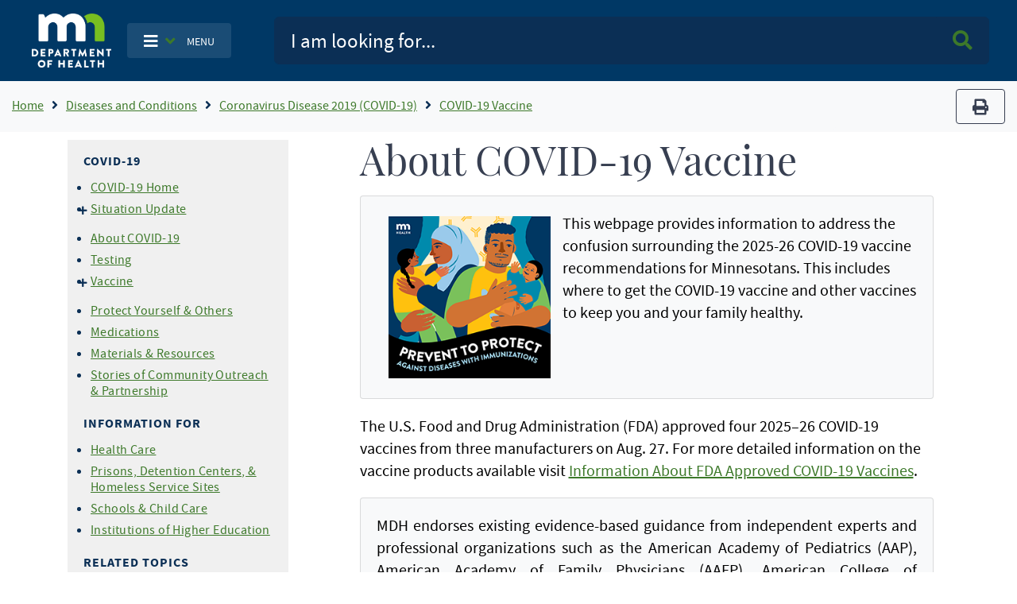

--- FILE ---
content_type: text/html;charset=UTF-8
request_url: https://mn.gov/covid19/vaccine/find-vaccine/index.jsp?fbclid=IwAR1RWqbncJoTEI0uVTndcW7KXL_zYem5g6ixS_r3jgSsopLhbJx3VGmAXck
body_size: 13345
content:



<meta http-equiv="refresh" content="0;url=https://www.health.state.mn.us/diseases/coronavirus/vaccine/basics.html">
		<!DOCTYPE html>
		<meta http-equiv="X-UA-Compatible" content="IE=edge">
		<!--[if lt IE 8]>    <html class="no-js lt-ie12 lt-ie11 lt-ie10 lt-ie9 lt-ie8" lang="en"> <![endif]-->
		<!--[if IE 8]>    <html class="no-js lt-ie12 lt-ie11 lt-ie10 lt-ie9 ie8" lang="en"> <![endif]-->
		<!--[if IE 9]>    <html class="no-js lt-ie12 lt-ie11 lt-ie10 ie9" lang="en"> <![endif]-->
		<!--[if IE 10]>    <html class="no-js lt-ie12 lt-ie11 ie10" lang="en"> <![endif]-->
		<!--[if IE 11]>    <html class="no-js lt-ie12 ie11" lang="en"> <![endif]-->
		<!--[if gt IE 11]><!-->
		<html class="gt-ie11 no-js" lang="en">
		<!--<![endif]-->
		<head>
		<meta http-equiv="content-language" content="en">
    <meta name="PageID" content="tcm:1148-584396-64" />
        <title>Find My Vaccine / COVID-19 Updates and Information - State of Minnesota</title>
    <meta name="description" content="">
    <meta name="author" content="">
    <meta name="dc.title" content="">
    <meta name="dc.description" content="">
    <meta name="dc.subject" content="">
    <meta name="dc.created" content="2023-07-12T19:45:11.2430000Z">
    <meta name="dc.modified" content="2023-07-12T19:46:03.6206812Z">
    <meta name="dc.creator" content="">
    <meta name="dc.contributor" content="">
    <meta name="dc.publisher" content="">
    <meta name="dc.audience" content="">
    <meta name="dc.identifer" content="">
    <meta name="dc.format" content="">
    <meta name="dc.type" content="">
    <meta name="dc.source" content="">
    <meta name="dc.relation" content="">
    <meta name="dc.language" content="eng, ">
    <meta name="dc.coverage" content="">
    <meta name="dc.rights" content="">
    <meta name="dc.subjectControlled" content="">
    <meta name="dc.dateOther" content="">
<meta property="og:site_name" content="COVID-19 Updates and Information - State of Minnesota"/>
<meta charset="utf-8">
<meta name="viewport" content="width=device-width, initial-scale=1.0">

<!-- controlled vocabulary for audience and subject //-->
    <meta name="controlled.audience" content="">  
    <meta name="controlled.subject" content="">  



<script type="text/javascript" src="/ruxitagentjs_ICANVfqru_10327251022105625.js" data-dtconfig="app=4b1627ea618e85ea|cuc=pzq9gnbk|owasp=1|mel=100000|featureHash=ICANVfqru|dpvc=1|lastModification=1767142575746|tp=500,50,0|rdnt=1|uxrgce=1|srbbv=2|agentUri=/ruxitagentjs_ICANVfqru_10327251022105625.js|reportUrl=/rb_bf57141ecg|rid=RID_1016353077|rpid=-1533126872|domain=mn.gov"></script><link href="/covid19/assets/layout.favicon_tcm1148-1028.png"  rel="shortcut icon">
<!--[if lt IE 9]>
	<script language="javascript" type="text/javascript" src="/covid19/js/frameworks/frameworks.htmlshiv.js"></script>
	<script language="javascript" type="text/javascript" src="/covid19/js/frameworks/frameworks.respond.js"></script>
<![endif]-->
<!--[if IE]>
	<script language="javascript" type="text/javascript" src="/covid19/js/frameworks/frameworks.css3-mediaqueries.js"></script>
<![endif]-->

<link href='https://fonts.googleapis.com/css?family=Open+Sans:400,700,800,300' rel='stylesheet' type='text/css' />


		<!-- Generic LESS -->
		<link rel="stylesheet" type="text/css" media="" href="/covid19/css/core.css"/>

<!-- core compiled jquery and layout files //-->
<script src="/covid19/js/frameworks/jquery/frameworks.jquery.js"></script>			<!-- content-specific jquery //-->

			
			<script type="text/javascript">
/*<![CDATA[*/
(function() {
	var sz = document.createElement('script'); sz.type = 'text/javascript'; sz.async = true;
	sz.src = '//siteimproveanalytics.com/js/siteanalyze_1535995.js';
	var s = document.getElementsByTagName('script')[0]; s.parentNode.insertBefore(sz, s);
})();
/*]]>*/
</script>

<meta name="google-site-verification" content="3GrSKDyBS0GOI5h4CGLXu04FsYZEE_KTwsFWZ78sKKs" />
<meta property="og:image" content="https://mn.gov/covid19/assets/0a_vaccine-roll-up-your-sleeves-mn-horizontal_tcm1148-468732.png" />

<!-- Global site tag (gtag.js) - Google Analytics -->
<script async src="https://www.googletagmanager.com/gtag/js?id=UA-164851629-1"></script>
<script>
  window.dataLayer = window.dataLayer || [];
  function gtag(){dataLayer.push(arguments);}
  gtag('js', new Date());

  gtag('config', 'UA-164851629-1');
</script>
		<script>var __uzdbm_1 = "109b89e1-5cf7-4cd2-90de-1434c4f9588d";var __uzdbm_2 = "ZTRiMTkwYWUtYmY1Ni00MjZiLWIzY2EtNTgwYTUwOTFmMzZhJDE4LjIyMS4xODMuMTU1";var __uzdbm_3 = "";var __uzdbm_4 = "false";var __uzdbm_5 = "";var __uzdbm_6 = "";var __uzdbm_7 = "";</script> <script>   (function (w, d, e, u, c, g, a, b) {     w["SSJSConnectorObj"] = w["SSJSConnectorObj"] || {       ss_cid: c,       domain_info: "auto",     };     w[g] = function (i, j) {       w["SSJSConnectorObj"][i] = j;     };     a = d.createElement(e);     a.async = true;     if (       navigator.userAgent.indexOf('MSIE') !== -1 ||       navigator.appVersion.indexOf('Trident/') > -1     ) {       u = u.replace("/advanced/", "/advanced/ie/");     }     a.src = u;     b = d.getElementsByTagName(e)[0];     b.parentNode.insertBefore(a, b);   })(     window, document, "script", "https://mn.gov/18f5227b-e27b-445a-a53f-f845fbe69b40/stormcaster.js", "8d80", "ssConf"   );   ssConf("c1", "https://mn.gov");   ssConf("c3", "c99a4269-161c-4242-a3f0-28d44fa6ce24");   ssConf("au", "mn.gov");   ssConf("cu", "validate.perfdrive.com, ssc"); </script></head>
		<body>

		<a href="#content" id="skip-to-content" tabindex="0" class="sr-only" onclick="$('#content').focus();">skip to content<br /><span class="fa fa-arrow-down"></span></a>
<a href="/covid19/" id="contextURL" class="hidden">Site URL</a>
<header id="header" role="banner">
  <div id="alert-banner" class="covid-gradient" style="display: none;">
    <p>Minnesota Department of Health vaccine data has moved to the <a href="https://www.health.state.mn.us/diseases/coronavirus/stats/vaccine.html" title="COVIDawareMN">MDH COVID-19 Situation Update website</a>.</p>
</div>
<script>
// set the banner visibility
var displayRainbowBanner = false;

$('nav.top').ready(function(event) {
    function displayBanner(mode) {
        if (mode == true) {
            $('#alert-banner').show();
            if ( $(window).width() > 900 ) {
                $('nav.top').css('top', '83px')
            } else {
                $('nav.top').css('top', '0px')
            }
        }
        if (mode == false) {
            if ( $(window).width() > 900 ) {
                $('nav.top').css('top', '31px')
            } else {
                $('nav.top').css('top', '0px')
            }
        }
    }
    displayBanner(displayRainbowBanner);
    $(window).resize(function(event){
        displayBanner(displayRainbowBanner);
    });
})
</script>


<style>
#alert-banner {
    background: #9BCBEB;
    color: #192733;
    padding: 16px 0px !important;
    border-bottom: 5px solid #fff;
    display: block;
    width: 100%;
    text-align: center;
font-weight: 600;
}
#alert-banner a {
    color: #192733;
}
</style>


<div id="covid-header" class="container">

    <div class="row">
        <div class="col-sm-12 margin-bottom">
            <a style="border:0;" href="/covid19/">
                <img src="/covid19/assets/mn-covid-19-response-logo_tcm1148-428505.png" id="covid-header-logo" style="width: 280px; height: auto;" alt="Minnesota's COVID 19 response">
            </a>
        </div>
    </div>

    <button class="btn btn-md search-toggle"><span id="search-toggle-icon" class="fa fa-search"></span><span class="sr-only">use this button to toggle the search field</span></button>

    <div id="headerSearch" tabindex="0" class="passive" aria-hidden="true">
        <form id="header-search-form" method="get" action="/covid19/search/" class="margin-bottom">
            <div class="searchgroup">				
                <label for="search-input" class="sr-only">Search:</label>
                <div class="input-group input-group-md">
                    <input tabindex="0" id="search-input" name="query" type="text" class="form-control" placeholder="Search">
                    <span class="input-group-btn">
                        <button tabindex="0" type="submit" class="btn btn-md header-search-submit"><span class="fa fa-search"></span><span class="sr-only">submit</span></button>
                    </span>
                </div>
            </div>
            
        </form>	
    </div>

</div>



        
<script>

$(document).ready(function(event) {
    $('button.search-toggle').on('click', function(event) {
        var currStyle = $('#headerSearch').css('display');
        switch(currStyle) {
            case "none": 
                $('#headerSearch').fadeIn(200);
                $('#search-input').focus();
                $('#headerSearch').attr('aria-hidden', 'false');
                $('span#search-toggle-icon').removeClass('fa-search');
                $('span#search-toggle-icon').addClass('fa-times-circle');
            break;
            case "block": 
                $('#headerSearch').fadeOut(200);
                $('.button-search-toggle').focus();
                $('#headerSearch').attr('aria-hidden', 'true');
                $('span#search-toggle-icon').removeClass('fa-times-circle');
                $('span#search-toggle-icon').addClass('fa-search');
            break;
        }
    });
    $('nav.top').after('<div id="header-spacer">&#160;</div>');
});
</script>


</header>
		<!-- can't start at the root — need to skip to the next set of structure groups as the top level parent links //-->

 
	<div class="sr-only" id="primaryNavigationLabel">Primary navigation</div>
  	<nav role="navigation" id="top_nav" class="top" aria-label="primaryNavigationLabel">
        <div class="container">
            <ul id='top_nav_menu'>    <li class="hidden"><a href='/covid19/get-tested/index.jsp' target="_self">Get Tested</a>
            <ul class="hidden">
    <li class="hidden"><a href='/covid19/get-tested/who-should-test/index.jsp' target="_self">Who Should Get Tested</a>
            <ul class="hidden">
            </ul>
    </li>
    <li class="hidden"><a href='/covid19/get-tested/testing-locations/index.jsp' target="_self">Find Testing Locations</a>
            <ul class="hidden">
        <li class="hidden"><a href='/covid19/get-tested/testing-locations/community-testing.jsp' target="_self">Testing</a></li>
            </ul>
    </li>
    <li class="hidden"><a href='/covid19/get-tested/at-home/index.jsp' target="_self">Order your free at-home tests</a>
            <ul class="hidden">
        <li class="hidden"><a href='/covid19/get-tested/at-home/faq.jsp' target="_self">FAQ</a></li>
        <li class="hidden"><a href='/covid19/get-tested/at-home/hm.jsp' target="_self">Tests</a></li>
        <li class="hidden"><a href='/covid19/get-tested/at-home/faq-hm.jsp' target="_self">FAQ</a></li>
        <li class="hidden"><a href='/covid19/get-tested/at-home/sm.jsp' target="_self">Tests</a></li>
        <li class="hidden"><a href='/covid19/get-tested/at-home/faq-sm.jsp' target="_self">FAQ</a></li>
        <li class="hidden"><a href='/covid19/get-tested/at-home/es.jsp' target="_self">Tests</a></li>
        <li class="hidden"><a href='/covid19/get-tested/at-home/faq-es.jsp' target="_self">FAQ</a></li>
            </ul>
    </li>
    <li class=""><a href='/covid19/get-tested/i-got-tested-now-what/index.jsp' target="_self">I Got Tested - Now What?</a>
    </li>
    <li class="hidden"><a href='/covid19/get-tested/faq/index.jsp' target="_self">Frequently Asked Questions</a>
            <ul class="hidden">
            </ul>
    </li>
    <li class=""><a href='/covid19/get-tested/feedback/index.jsp' target="_self">Have a Complaint?</a>
    </li>
    <li class="hidden"><a href='/covid19/get-tested/testing-costs/index.jsp' target="_self">Testing Costs [redirect]</a>
    </li>
            </ul>
    </li>
    <li class="hidden"><a href='/covid19/vaccine/index.jsp' target="_self">Vaccine</a>
            <ul class="hidden">
    <li class=""><a href='/covid19/vaccine/find-vaccine/index.jsp' target="_self">Find My Vaccine</a>
            <ul class="">
    <li class="hidden"><a href='/covid19/vaccine/find-vaccine/locations/index.jsp' target="_self">Find Vaccine Locations</a>
            <ul class="hidden">
            </ul>
    </li>
    <li class="hidden"><a href='/covid19/vaccine/find-vaccine/community-vaccination-program/index.jsp' target="_self">COVID-19 Community Vaccination Program</a>
            <ul class="hidden">
        <li class="hidden"><a href='/covid19/vaccine/find-vaccine/community-vaccination-program/faq.jsp' target="_self">FAQ</a></li>
            </ul>
    </li>
    <li class="hidden"><a href='/covid19/vaccine/find-vaccine/hotlines/index.jsp' target="_self">Vaccine Hotlines</a>
            <ul class="hidden">
            </ul>
    </li>
    <li class="hidden"><a href='/covid19/vaccine/find-vaccine/statefairvaccine/index.jsp' target="_self">State Fair Vaccine [redirect]</a>
            <ul class="hidden">
            </ul>
    </li>
        <li class="hidden"><a href='/covid19/vaccine/find-vaccine/faq.jsp' target="_self">Frequently Asked Questions</a></li>
        <li class="hidden"><a href='/covid19/vaccine/find-vaccine/school-and-child-care-staff-faq.jsp' target="_self">Frequently Asked Questions for School and Child Care Staff</a></li>
        <li class="hidden"><a href='/covid19/vaccine/find-vaccine/overview.jsp' target="_self">Overview</a></li>
            </ul>
    </li>
    <li class="hidden"><a href='/covid19/vaccine/vaxforkids/index.jsp' target="_self">Vax for Kids</a>
            <ul class="hidden">
        <li class="hidden"><a href='/covid19/vaccine/vaxforkids/hmong.jsp' target="_self">Vax for Kids</a></li>
        <li class="hidden"><a href='/covid19/vaccine/vaxforkids/somali.jsp' target="_self">Vax for Kids</a></li>
        <li class="hidden"><a href='/covid19/vaccine/vaxforkids/spanish.jsp' target="_self">Vax for Kids</a></li>
            </ul>
    </li>
    <li class="hidden"><a href='/covid19/vaccine/boosters/index.jsp' target="_self">Boosters</a>
            <ul class="hidden">
            </ul>
    </li>
    <li class="hidden"><a href='/covid19/vaccine/in-home/index.jsp' target="_self">In-Home Vaccination Program</a>
            <ul class="hidden">
        <li class="hidden"><a href='/covid19/vaccine/in-home/hmong.jsp' target="_self">Vaccination</a></li>
        <li class="hidden"><a href='/covid19/vaccine/in-home/somali.jsp' target="_self">Vaccination</a></li>
        <li class="hidden"><a href='/covid19/vaccine/in-home/spanish.jsp' target="_self">Vaccination</a></li>
            </ul>
    </li>
    <li class=""><a href='/covid19/vaccine/vaccine-rewards/index.jsp' target="_self">Vaccine Rewards</a>
            <ul class="">
        <li class="hidden"><a href='/covid19/vaccine/vaccine-rewards/safe-travels.jsp' target="_self">Safe Travels, MN!</a></li>
        <li class="hidden"><a href='/covid19/vaccine/vaccine-rewards/skol-up-your-sleeves.jsp' target="_self">Skol Up Your Sleeves!</a></li>
            </ul>
    </li>
    <li class=""><a href='/covid19/vaccine/data/index.jsp' target="_self">Vaccine Data</a>
            <ul class="">
            </ul>
    </li>
    <li class="hidden"><a href='/covid19/vaccine/employer-toolkit/index.jsp' target="_self">Employer Toolkit</a>
            <ul class="hidden">
            </ul>
    </li>
    <li class="hidden"><a href='/covid19/vaccine/connector/index.jsp' target="_self">Vaccine Connector</a>
            <ul class="hidden">
        <li class="hidden"><a href='/covid19/vaccine/connector/connector.jsp' target="_self">About the Vaccine Connector</a></li>
        <li class="hidden"><a href='/covid19/vaccine/connector/faq.jsp' target="_self">Frequently Asked Questions about Vaccines (redirect)</a></li>
            </ul>
    </li>
    <li class="hidden"><a href='/covid19/vaccine/conversations/index.jsp' target="_self">Conversations</a>
            <ul class="hidden">
            </ul>
    </li>
    <li class="hidden"><a href='/covid19/vaccine/vikings/index.jsp' target="_self">Vikings Vaccine Clinic - Skol Up Your Sleeves! [redirect]</a>
    </li>
    <li class="hidden"><a href='/covid19/vaccine/distribution/index.jsp' target="_self">Vaccine Distribution [redirect]</a>
    </li>
    <li class="hidden"><a href='/covid19/vaccine/rewards/index.jsp' target="_self">Vaccine Rewards (old) [redirect]</a>
    </li>
    <li class="hidden"><a href='/covid19/vaccine/whos-getting-vaccinated/index.jsp' target="_self">Who's Getting Vaccinated? [redirect]</a>
            <ul class="hidden">
        <li class="hidden"><a href='/covid19/vaccine/whos-getting-vaccinated/vaccinated.jsp' target="_self">Who's Getting Vaccinated? [redirect]</a></li>
            </ul>
    </li>
            </ul>
    </li>
    <li class="hidden"><a href='/covid19/stay-safe/index.jsp' target="_self">Stay Safe Guidance</a>
            <ul class="hidden">
    <li class="hidden"><a href='/covid19/stay-safe/overview/index.jsp' target="_self">Overview</a>
    </li>
    <li class="hidden"><a href='/covid19/stay-safe/stay-safe-plan/index.jsp' target="_self">Stay Safe Plan</a>
    </li>
    <li class="hidden"><a href='/covid19/stay-safe/how-to-stay-safe/index.jsp' target="_self">How to Stay Safe</a>
    </li>
    <li class="hidden"><a href='/covid19/stay-safe/safe-learning-plan/index.jsp' target="_self">Safe Learning Plan</a>
            <ul class="">
        <li class=""><a href='/covid19/stay-safe/safe-learning-plan/overview.jsp' target="_self">Safe Learning Plan</a></li>
        <li class=""><a href='/covid19/stay-safe/safe-learning-plan/safe-learning-faq.jsp' target="_self">Frequently Asked Questions</a></li>
            </ul>
    </li>
    <li class="hidden"><a href='/covid19/stay-safe/faq/index.jsp' target="_self">Frequently Asked Questions</a>
    </li>
            </ul>
    </li>
    <li class="hidden"><a href='/covid19/treatments/index.jsp' target="_self">Treatments</a>
            <ul class="hidden">
        <li class="hidden"><a href='/covid19/treatments/telehealth.jsp' target="_self">Telehealth</a></li>
        <li class="hidden"><a href='/covid19/treatments/hmong.jsp' target="_self">Treatments (Hmong)</a></li>
        <li class="hidden"><a href='/covid19/treatments/somali.jsp' target="_self">Treatments (Somali)</a></li>
        <li class="hidden"><a href='/covid19/treatments/espanol.jsp' target="_self">Treatments (Spanish)</a></li>
            </ul>
    </li>
    <li class="hidden"><a href='/covid19/data/index.jsp' target="_self">Data + Statistics</a>
            <ul class="hidden">
    <li class=""><a href='/covid19/data/mdh-data/index.jsp' target="_self">Dept. of Health Statistics</a>
    </li>
    <li class=""><a href='/covid19/data/vaccinations/index.jsp' target="_self">Vaccine Data</a>
    </li>
    <li class="hidden"><a href='/covid19/data/covid-dashboard/index.jsp' target="_self">COVID-19 Dashboard</a>
            <ul class="hidden">
        <li class="hidden"><a href='/covid19/data/covid-dashboard/overview.jsp' target="_self">Overview of Cases</a></li>
        <li class="hidden"><a href='/covid19/data/covid-dashboard/cases-by-type.jsp' target="_self">Cases by Type</a></li>
        <li class="hidden"><a href='/covid19/data/covid-dashboard/case-demographics.jsp' target="_self">Case Demographics</a></li>
        <li class="hidden"><a href='/covid19/data/covid-dashboard/index3.jsp' target="_self">COVID-19 Dashboard</a></li>
            </ul>
    </li>
    <li class="hidden"><a href='/covid19/data/data-by-race-ethnicity/index.jsp' target="_self">COVID-19 Data by Race/Ethnicity</a>
    </li>
    <li class="hidden"><a href='/covid19/data/modeling/index.jsp' target="_self">COVID-19 Modeling</a>
    </li>
    <li class="hidden"><a href='/covid19/data/community-data/index.jsp' target="_self">REDIRECTED Community Resiliency and Recovery</a>
            <ul class="hidden">
        <li class="hidden"><a href='/covid19/data/community-data/overview.jsp' target="_self">Overview</a></li>
        <li class="hidden"><a href='/covid19/data/community-data/minnesota-race.jsp' target="_self">Race and Ethnicity in Minnesota</a></li>
        <li class="hidden"><a href='/covid19/data/community-data/data-by-population.jsp' target="_self">COVID-19 Data by Population</a></li>
        <li class="hidden"><a href='/covid19/data/community-data/deaths-by-race.jsp' target="_self">COVID-19 Deaths by Race and Ethnicity</a></li>
        <li class="hidden"><a href='/covid19/data/community-data/unemployment-by-race.jsp' target="_self">Demographics of Unemployment Applicants</a></li>
        <li class="hidden"><a href='/covid19/data/community-data/test.jsp' target="_self">Chart testing</a></li>
        <li class="hidden"><a href='/covid19/data/community-data/tableau.jsp' target="_self">Chart testing</a></li>
            </ul>
    </li>
    <li class="hidden"><a href='/covid19/data/response-prep/index.jsp' target="_self">Response and Preparation</a>
            <ul class="">
        <li class="hidden"><a href='/covid19/data/response-prep/public-health-risk-measures.jsp' target="_self">Public Health Risk Measures</a></li>
        <li class="hidden"><a href='/covid19/data/response-prep/response-capacity.jsp' target="_self">Response Capacity</a></li>
        <li class="hidden"><a href='/covid19/data/response-prep/critical-care.jsp' target="_self">Critical Care Supplies</a></li>
        <li class="hidden"><a href='/covid19/data/response-prep/economic-food-security.jsp' target="_self">Economic and Food Security</a></li>
        <li class="hidden"><a href='/covid19/data/response-prep/social-distancing.jsp' target="_self">Social Distancing</a></li>
        <li class="hidden"><a href='/covid19/data/response-prep/dial-back-dashboard.jsp' target="_self">Dial Back Dashboard</a></li>
            </ul>
    </li>
        <li class="hidden"><a href='/covid19/data/response.jsp' target="_self">Response and Preparation Dashboard</a></li>
        <li class="hidden"><a href='/covid19/data/modeling.jsp' target="_self">Minnesota COVID-19 Modeling</a></li>
            </ul>
    </li>
    <li class="hidden"><a href='/covid19/share-our-message/index.jsp' target="_self">Share Our Message</a>
            <ul class="hidden">
    <li class="hidden"><a href='/covid19/share-our-message/social/index.jsp' target="_self">Social Media</a>
            <ul class="hidden">
            </ul>
    </li>
    <li class="hidden"><a href='/covid19/share-our-message/newspaper-ads/index.jsp' target="_self">Newspaper ads [redirect]</a>
    </li>
    <li class="hidden"><a href='/covid19/share-our-message/translations/index.jsp' target="_self">Translations</a>
            <ul class="">
        <li class=""><a href='/covid19/share-our-message/translations/amharic.jsp' target="_self">Amharic</a></li>
        <li class=""><a href='/covid19/share-our-message/translations/dakota.jsp' target="_self">Dakota</a></li>
        <li class="hidden"><a href='/covid19/share-our-message/translations/french.jsp' target="_self">French</a></li>
        <li class=""><a href='/covid19/share-our-message/translations/hmong.jsp' target="_self">Hmong</a></li>
        <li class=""><a href='/covid19/share-our-message/translations/karen.jsp' target="_self">Karen</a></li>
        <li class=""><a href='/covid19/share-our-message/translations/ojibwe.jsp' target="_self">Ojibwe</a></li>
        <li class=""><a href='/covid19/share-our-message/translations/oromo.jsp' target="_self">Oromo</a></li>
        <li class=""><a href='/covid19/share-our-message/translations/russian.jsp' target="_self">Russian</a></li>
        <li class=""><a href='/covid19/share-our-message/translations/somali.jsp' target="_self">Somali</a></li>
        <li class=""><a href='/covid19/share-our-message/translations/spanish.jsp' target="_self">Spanish</a></li>
        <li class=""><a href='/covid19/share-our-message/translations/tibetan.jsp' target="_self">Tibetan</a></li>
            </ul>
    </li>
    <li class="hidden"><a href='/covid19/share-our-message/for-businesses/index.jsp' target="_self">For Businesses</a>
            <ul class="hidden">
            </ul>
    </li>
    <li class=""><a href='/covid19/share-our-message/brand-guide/index.jsp' target="_self">Brand Guide</a>
    </li>
            </ul>
    </li>
    <li class="hidden"><a href='/covid19/about-covid/index.jsp' target="_self">About COVID-19</a>
            <ul class="hidden">
        <li class="hidden"><a href='/covid19/about-covid/quarantine-or-isolate.jsp' target="_self">How and When to Quarantine or Isolate</a></li>
        <li class="hidden"><a href='/covid19/about-covid/after-covid.jsp' target="_self">What You Need to Know After Having COVID-19</a></li>
            </ul>
    </li>
    <li class="hidden"><a href='/covid19/for-minnesotans/index.jsp' target="_self">For Minnesotans</a>
            <ul class="">
    <li class="hidden"><a href='/covid19/for-minnesotans/vaccine/index.jsp' target="_self">Vaccinations</a>
    </li>
    <li class="hidden"><a href='/covid19/for-minnesotans/if-sick/index.jsp' target="_self">Getting Tested for COVID-19</a>
            <ul class="">
    <li class=""><a href='/covid19/for-minnesotans/if-sick/is-it-covid/index.jsp' target="_self">Who should get tested</a>
    </li>
    <li class="hidden"><a href='/covid19/for-minnesotans/if-sick/testing-locations/index.jsp' target="_self">Find Testing Locations</a>
            <ul class="hidden">
        <li class="hidden"><a href='/covid19/for-minnesotans/if-sick/testing-locations/community-testing.jsp' target="_self">COVID-19 Community Testing Sites</a></li>
            </ul>
    </li>
    <li class=""><a href='/covid19/for-minnesotans/if-sick/i-got-tested-now-what/index.jsp' target="_self">I Got Tested - Now What?</a>
    </li>
    <li class="hidden"><a href='/covid19/for-minnesotans/if-sick/get-results/index.jsp' target="_self">Get Your Test Results</a>
    </li>
    <li class=""><a href='/covid19/for-minnesotans/if-sick/faq/index.jsp' target="_self">Frequently Asked Questions</a>
    </li>
    <li class="hidden"><a href='/covid19/for-minnesotans/if-sick/feedback/index.jsp' target="_self">Have a Complaint?</a>
            <ul class="hidden">
        <li class="hidden"><a href='/covid19/for-minnesotans/if-sick/feedback/index-backup.jsp' target="_self">Submit Feedback</a></li>
        <li class="hidden"><a href='/covid19/for-minnesotans/if-sick/feedback/online.jsp' target="_self">By Online Form</a></li>
            </ul>
    </li>
    <li class="hidden"><a href='/covid19/for-minnesotans/if-sick/is-it-covid2/index.jsp' target="_self">Is it COVID [redirect to Who should get tested]</a>
    </li>
    <li class="hidden"><a href='/covid19/for-minnesotans/if-sick/community-testing-costs/index.jsp' target="_self">Testing Costs</a>
    </li>
        <li class="hidden"><a href='/covid19/for-minnesotans/if-sick/get-tested.jsp' target="_self">Find Testing Locations</a></li>
            </ul>
    </li>
    <li class="hidden"><a href='/covid19/for-minnesotans/get-help/index.jsp' target="_self">Get Help</a>
            <ul class="hidden">
        <li class="hidden"><a href='/covid19/for-minnesotans/get-help/employment.jsp' target="_self">Employment</a></li>
        <li class="hidden"><a href='/covid19/for-minnesotans/get-help/childcare.jsp' target="_self">Child Care</a></li>
        <li class="hidden"><a href='/covid19/for-minnesotans/get-help/education.jsp' target="_self">Education</a></li>
        <li class="hidden"><a href='/covid19/for-minnesotans/get-help/financial.jsp' target="_self">Financial</a></li>
        <li class="hidden"><a href='/covid19/for-minnesotans/get-help/food.jsp' target="_self">Food</a></li>
        <li class="hidden"><a href='/covid19/for-minnesotans/get-help/health-care.jsp' target="_self">Health Care</a></li>
        <li class="hidden"><a href='/covid19/for-minnesotans/get-help/housing.jsp' target="_self">Housing</a></li>
        <li class="hidden"><a href='/covid19/for-minnesotans/get-help/mental-health.jsp' target="_self">Mental Health</a></li>
        <li class="hidden"><a href='/covid19/for-minnesotans/get-help/older-adults.jsp' target="_self">Older Adults</a></li>
        <li class="hidden"><a href='/covid19/for-minnesotans/get-help/safety.jsp' target="_self">Safety</a></li>
        <li class="hidden"><a href='/covid19/for-minnesotans/get-help/travel.jsp' target="_self">Travel</a></li>
        <li class="hidden"><a href='/covid19/for-minnesotans/get-help/make-a-plan.jsp' target="_self">Plan</a></li>
            </ul>
    </li>
    <li class="hidden"><a href='/covid19/for-minnesotans/stay-safe-mn/index.jsp' target="_self">Stay Safe MN</a>
            <ul class="">
        <li class=""><a href='/covid19/for-minnesotans/stay-safe-mn/stay-safe-mn.jsp' target="_self">Overview</a></li>
        <li class=""><a href='/covid19/for-minnesotans/stay-safe-mn/stay-safe-plan.jsp' target="_self">Stay Safe Plan</a></li>
        <li class=""><a href='/covid19/for-minnesotans/stay-safe-mn/how-to-stay-safe.jsp' target="_self">How to Stay Safe</a></li>
        <li class=""><a href='/covid19/for-minnesotans/stay-safe-mn/faq.jsp' target="_self">Frequently Asked Questions</a></li>
            </ul>
    </li>
    <li class="hidden"><a href='/covid19/for-minnesotans/safe-learning-plan/index.jsp' target="_self">Safe Learning Plan</a>
            <ul class="">
        <li class=""><a href='/covid19/for-minnesotans/safe-learning-plan/overview.jsp' target="_self">Safe Learning Plan</a></li>
        <li class=""><a href='/covid19/for-minnesotans/safe-learning-plan/safe-learning-faq.jsp' target="_self">Frequently Asked Questions</a></li>
            </ul>
    </li>
    <li class="hidden"><a href='/covid19/for-minnesotans/stay-home-order/index.jsp' target="_self">Stay Home Order [redirect]</a>
            <ul class="">
    <li class=""><a href='/covid19/for-minnesotans/stay-home-order/stay-home-order/index.jsp' target="_self">Stay Home Order</a>
    </li>
    <li class="hidden"><a href='/covid19/for-minnesotans/stay-home-order/extension/index.jsp' target="_self">Stay Home Extension [redirect]</a>
    </li>
    <li class="hidden"><a href='/covid19/for-minnesotans/stay-home-order/faq/index.jsp' target="_self">Frequently Asked Questions</a>
    </li>
            </ul>
    </li>
    <li class="hidden"><a href='/covid19/for-minnesotans/volunteer/index.jsp' target="_self">Volunteer to Help [redirect]</a>
            <ul class="hidden">
        <li class="hidden"><a href='/covid19/for-minnesotans/volunteer/masks.jsp' target="_self">Homemade Masks</a></li>
        <li class="hidden"><a href='/covid19/for-minnesotans/volunteer/medical-corps.jsp' target="_self">Medical Reserve Corps</a></li>
        <li class="hidden"><a href='/covid19/for-minnesotans/volunteer/donate-supplies.jsp' target="_self">Donate Critical Care Supplies</a></li>
            </ul>
    </li>
    <li class="hidden"><a href='/covid19/for-minnesotans/about/index.jsp' target="_self">About COVID-19</a>
    </li>
    <li class="hidden"><a href='/covid19/for-minnesotans/covidawaremn/index.jsp' target="_self">COVIDaware MN</a>
            <ul class="">
        <li class="hidden"><a href='/covid19/for-minnesotans/covidawaremn/exposure-notification.jsp' target="_self">COVIDaware MN app exposure notification</a></li>
            </ul>
    </li>
    <li class="hidden"><a href='/covid19/for-minnesotans/stay-safe/index.jsp' target="_self">Guidance for Staying Safe</a>
    </li>
            </ul>
    </li>
    <li class="hidden"><a href='/covid19/covidawaremn/index.jsp' target="_self">COVIDaware MN</a>
            <ul class="hidden">
        <li class="hidden"><a href='/covid19/covidawaremn/texts.jsp' target="_self">Texts</a></li>
        <li class="hidden"><a href='/covid19/covidawaremn/report-positive-test.jsp' target="_self">Notifications from Positive Self-Test</a></li>
        <li class="hidden"><a href='/covid19/covidawaremn/privacy-policy.jsp' target="_self">Privacy Policy</a></li>
        <li class="hidden"><a href='/covid19/covidawaremn/contact.jsp' target="_self">Contact Us</a></li>
        <li class="hidden"><a href='/covid19/covidawaremn/faq.jsp' target="_self">Frequently asked questions</a></li>
            </ul>
    </li>
    <li class="hidden"><a href='/covid19/business-orgs/index.jsp' target="_self">For Business and Organizations</a>
            <ul class="">
    <li class="hidden"><a href='/covid19/business-orgs/resources/index.jsp' target="_self">Resources</a>
            <ul class="">
        <li class="hidden"><a href='/covid19/business-orgs/resources/employers.jsp' target="_self">Employers</a></li>
        <li class="hidden"><a href='/covid19/business-orgs/resources/child-care-providers.jsp' target="_self">Child Care</a></li>
        <li class="hidden"><a href='/covid19/business-orgs/resources/food-sector.jsp' target="_self">Food Sector</a></li>
        <li class=""><a href='/covid19/business-orgs/resources/health-care.jsp' target="_self">For Health Care Providers</a></li>
        <li class="hidden"><a href='/covid19/business-orgs/resources/hunger-relief.jsp' target="_self">MDH Redirect</a></li>
        <li class="hidden"><a href='/covid19/business-orgs/resources/schools.jsp' target="_self">MDH Redirect</a></li>
        <li class="hidden"><a href='/covid19/business-orgs/resources/small-business.jsp' target="_self">Redirect</a></li>
            </ul>
    </li>
    <li class="hidden"><a href='/covid19/business-orgs/ppe/index.jsp' target="_self">Personal Protective Equipment (PPE)</a>
            <ul class="hidden">
        <li class="hidden"><a href='/covid19/business-orgs/ppe/donate.jsp' target="_self">Donate</a></li>
        <li class="hidden"><a href='/covid19/business-orgs/ppe/procure.jsp' target="_self">Procure</a></li>
        <li class="hidden"><a href='/covid19/business-orgs/ppe/inventory.jsp' target="_self">Inventory</a></li>
        <li class="hidden"><a href='/covid19/business-orgs/ppe/request.jsp' target="_self">Request</a></li>
            </ul>
    </li>
    <li class=""><a href='/covid19/business-orgs/partnerships/index.jsp' target="_self">Public-Private Partnerships</a>
    </li>
    <li class=""><a href='/covid19/business-orgs/stay-safe/index.jsp' target="_self">Guidance for Staying Safe</a>
    </li>
            </ul>
    </li>
    <li class="hidden"><a href='/covid19/media/index.jsp' target="_self">News and Media [redirect]</a>
            <ul class="hidden">
    <li class="hidden"><a href='/covid19/media/briefings/index.jsp' target="_self">Press Briefings</a>
    </li>
    <li class="hidden"><a href='/covid19/media/press-releases/index.jsp' target="_self">COVID-19 Press Releases</a>
    </li>
    <li class="hidden"><a href='/covid19/media/governor/index.jsp' target="_self">Governor's Updates</a>
            <ul class="hidden">
    <li class="hidden"><a href='/covid19/media/governor/daily/index.jsp' target="_self">Daily Press Briefings</a>
    </li>
    <li class="hidden"><a href='/covid19/media/governor/news/index.jsp' target="_self">COVID-19 News</a>
    </li>
    <li class="hidden"><a href='/covid19/media/governor/executive-orders/index.jsp' target="_self">COVID-19 Executive Orders</a>
    </li>
            </ul>
    </li>
    <li class=""><a href='/covid19/media/share-message/index.jsp' target="_self">Share Our Message</a>
            <ul class="">
    <li class=""><a href='/covid19/media/share-message/logos/index.jsp' target="_self">Logos</a>
    </li>
    <li class=""><a href='/covid19/media/share-message/social/index.jsp' target="_self">Social Media</a>
    </li>
    <li class="hidden"><a href='/covid19/media/share-message/posters/index.jsp' target="_self">Posters</a>
    </li>
    <li class="hidden"><a href='/covid19/media/share-message/videos/index.jsp' target="_self">Videos</a>
    </li>
    <li class=""><a href='/covid19/media/share-message/newspaper-ads/index.jsp' target="_self">Newspaper ads</a>
    </li>
    <li class=""><a href='/covid19/media/share-message/translations/index.jsp' target="_self">Translations</a>
            <ul class="">
        <li class=""><a href='/covid19/media/share-message/translations/amharic.jsp' target="_self">Amharic</a></li>
        <li class=""><a href='/covid19/media/share-message/translations/dakota.jsp' target="_self">Dakota</a></li>
        <li class=""><a href='/covid19/media/share-message/translations/hmong.jsp' target="_self">Hmong</a></li>
        <li class=""><a href='/covid19/media/share-message/translations/karen.jsp' target="_self">Karen</a></li>
        <li class=""><a href='/covid19/media/share-message/translations/ojibwe.jsp' target="_self">Ojibwe</a></li>
        <li class=""><a href='/covid19/media/share-message/translations/oromo.jsp' target="_self">Oromo</a></li>
        <li class=""><a href='/covid19/media/share-message/translations/russian.jsp' target="_self">Russian</a></li>
        <li class=""><a href='/covid19/media/share-message/translations/somali.jsp' target="_self">Somali</a></li>
        <li class=""><a href='/covid19/media/share-message/translations/spanish.jsp' target="_self">Spanish</a></li>
        <li class=""><a href='/covid19/media/share-message/translations/tibetan.jsp' target="_self">Tibetan</a></li>
            </ul>
    </li>
    <li class=""><a href='/covid19/media/share-message/for-businesses/index.jsp' target="_self">For Businesses</a>
    </li>
    <li class=""><a href='/covid19/media/share-message/brand-guide/index.jsp' target="_self">Brand Guide</a>
    </li>
            </ul>
    </li>
    <li class="hidden"><a href='/covid19/media/one-minnesota/index.jsp' target="_self">One Minnesota: Businesses Doing Good</a>
    </li>
    <li class="hidden"><a href='/covid19/media/logos/index.jsp' target="_self">999-010 redirect</a>
    </li>
    <li class="hidden"><a href='/covid19/media/social/index.jsp' target="_self">999-020 redirect</a>
    </li>
    <li class="hidden"><a href='/covid19/media/posters/index.jsp' target="_self">999-030 redirect</a>
    </li>
    <li class="hidden"><a href='/covid19/media/videos/index.jsp' target="_self">999-040 redirect</a>
    </li>
    <li class="hidden"><a href='/covid19/media/translations/index.jsp' target="_self">999-050 redirect</a>
            <ul class="">
        <li class=""><a href='/covid19/media/translations/amharic.jsp' target="_self">Amharic</a></li>
        <li class=""><a href='/covid19/media/translations/hmong.jsp' target="_self">Hmong</a></li>
        <li class=""><a href='/covid19/media/translations/karen.jsp' target="_self">Karen</a></li>
        <li class=""><a href='/covid19/media/translations/oromo.jsp' target="_self">Oromo</a></li>
        <li class=""><a href='/covid19/media/translations/russian.jsp' target="_self">Russian</a></li>
        <li class=""><a href='/covid19/media/translations/somali.jsp' target="_self">Somali</a></li>
        <li class=""><a href='/covid19/media/translations/spanish.jsp' target="_self">Spanish</a></li>
            </ul>
    </li>
        <li class="hidden"><a href='/covid19/media/logos.jsp' target="_self">Logos</a></li>
        <li class="hidden"><a href='/covid19/media/social.jsp' target="_self">Social Media</a></li>
        <li class="hidden"><a href='/covid19/media/posters.jsp' target="_self">Posters</a></li>
        <li class="hidden"><a href='/covid19/media/videos.jsp' target="_self">Videos</a></li>
            </ul>
    </li>
    <li class="hidden"><a href='/covid19/contact-us/index.jsp' target="_self">Contact</a>
            <ul class="hidden">
        <li class="hidden"><a href='/covid19/contact-us/contact-us.jsp' target="_self">Contact the State of Minnesota</a></li>
        <li class="hidden"><a href='/covid19/contact-us/thank-you.jsp' target="_self">Thank you</a></li>
            </ul>
    </li>
    <li class="hidden"><a href='/covid19/statefairvaccine/index.jsp' target="_self">State Fair Vaccine (redirect)</a>
    </li>
    <li class="hidden"><a href='/covid19/conversations/index.jsp' target="_self">Conversations</a>
    </li>
    <li class="hidden"><a href='/covid19/faq/index.jsp' target="_self">FAQ [redirect]</a>
    </li>
    <li class="hidden"><a href='/covid19/gethelp/index.jsp' target="_self">Get Help [redirect]</a>
    </li>
    <li class="hidden"><a href='/covid19/100/index.jsp' target="_self">Incentive 100 [redirect]</a>
            <ul class="hidden">
        <li class="hidden"><a href='/covid19/100/100-es.jsp' target="_self">100 Dollar Incentive - ESPANOL - Program has ended.</a></li>
        <li class="hidden"><a href='/covid19/100/100-hm.jsp' target="_self">100 Dollar Incentive - HMONG - Program has ended.</a></li>
        <li class="hidden"><a href='/covid19/100/100-or.jsp' target="_self">100 Dollar Incentive - OROMO - Program has ended.</a></li>
        <li class="hidden"><a href='/covid19/100/100-sm.jsp' target="_self">100 Dollar Vaccine Incentive - SOMALI - Program has ended.</a></li>
            </ul>
    </li>
    <li class="hidden"><a href='/covid19/isitcovid/index.jsp' target="_self">Isitcovid [redirect]</a>
    </li>
    <li class="hidden"><a href='/covid19/scholarships/index.jsp' target="_self">June Scholarship Program [redirect]</a>
    </li>
    <li class="hidden"><a href='/covid19/mask-drive/index.jsp' target="_self">Mask Drive [redirect]</a>
    </li>
    <li class="hidden"><a href='/covid19/safelearning/index.jsp' target="_self">Safe Learning [redirect]</a>
    </li>
    <li class="hidden"><a href='/covid19/stay-safe-plan/index.jsp' target="_self">Stay Safe Plan</a>
    </li>
    <li class="hidden"><a href='/covid19/summer/index.jsp' target="_self">Summer - Vaccine Rewards [redirect]</a>
    </li>
    <li class="hidden"><a href='/covid19/testing/index.jsp' target="_self">Testing</a>
    </li>
    <li class="hidden"><a href='/covid19/vaxforkids/index.jsp' target="_self">Vax for Kids [redirect]</a>
    </li>
    <li class="hidden"><a href='/covid19/skolupyoursleeves/index.jsp' target="_self">Vikings vaccination clinics [redirect]</a>
    </li>
    <li class="hidden"><a href='/covid19/testing-details/index.jsp' target="_self">Community Testing site Details [redirect]</a>
    </li>
    <li class="hidden"><a href='/covid19/search/index.jsp' target="_self">Search</a>
            <ul class="hidden">
        <li class="hidden"><a href='/covid19/search/json.jsp' target="_self">JSON Search</a></li>
        <li class="hidden"><a href='/covid19/search/xml.jsp' target="_self">XML Search</a></li>
        <li class="hidden"><a href='/covid19/search/search-xslt.jsp' target="_self">Search Page</a></li>
            </ul>
    </li>
</ul>
        </div>
    </nav><!-- end navigation //-->

			<!-- breadcrumb //-->
			<div class="container">
				<ol class="breadcrumb"></ol>
			</div>
			<div class="content white-back padding" id="content" tabindex="0">
				<div class="container">
					<div class="row">
						<div class="col-md-9 col-md-push-3 search-index">
						<!-- meta redirect //-->
						<div tabindex="0" id="thisfocus">
		<span>Please visit the <a href="https://www.health.state.mn.us/diseases/coronavirus/index.html">Minnesota Department of Health</a> for the most up-to-date recommendations on COVID-19.</span>



		<a href="https://www.health.state.mn.us/diseases/coronavirus/vaccine/basics.html" class="hidden" id="redirectlink">this page</a> 

		<div id="redirect_message"></div>

	<script type="text/javascript">
	$('#redirectlink').ready(function(event) {
		
		var timerInterval;
		var currentTime = 0;
		var redirectTime = 0;
		var url = $('#redirectlink').attr('href');

		if (redirectTime == 0) {
			window.location.replace(url);
		} else {
		
			var redirectText = 'You will be redirected to this page in <span id="currentTimeMarker">' +currentTime+ '</span> seconds.';
			redirectText += ' You may <a href="#" id="pause" tabindex="0">pause the redirect</a> action or <a href="'+url+'"  tabindex="0">proceed</a> directly to the redirected page.';

			$('#redirect_message').html(redirectText);

			timerInterval = setInterval(function() {
				currentTime--;
				$('#currentTimeMarker').text(currentTime);
				if (currentTime == 0) window.location.replace(url);
			}, 1000);

			$('#pause').on('click', function() {
				clearInterval(timerInterval);
			});
			$('#thisfocus').focus();
		}
		

	});
	</script>

</div>
						</div><!-- col //-->
						<!-- navigtaion column //-->
						<div class="col-md-3 col-md-pull-9 hidden-sm hidden-xs">
							<nav role="navigation" id="left_nav" class="left"></nav>
						</div>
						<!-- end left nav column //-->
					</div><!-- row //-->
				</div><!-- container //-->
			</div><!-- content //-->
			
			<footer id="footer">
	    	  	<div class="container">
	  	
	  		<h1 class="sr-only">Footer contents</h1>
	  		<div id="footer-menu" class="row margin-bottom" role="navigation" aria-selected="false">
	  			
	  			<div class="col-sm-3">
	  				<h2 style="border-bottom: 1px solid #78be21">For Minnesotans</h2>	  				
	  				<ul>
                                                <li><a href="https://mn.gov/covid19/about-covid/index.jsp" target="_blank" >About COVID-19</a></li>
	  					<li><a href="https://mn.gov/covid19/get-tested/index.jsp" target="_blank" >Get Tested</a></li>
	  					<li><a href="https://mn.gov/covid19/vaccine/index.jsp" target="_blank" >Vaccines</a></li>
                                                <li><a href="https://mn.gov/covid19/for-minnesotans/get-help/index.jsp" target="_blank" >Get Help</a></li>

	  				</ul>
	  			</div>

	  			<div class="col-sm-3">
	  				<h2 style="border-bottom: 1px solid #78be21">For Businesses and Organizations</h2>	  				
	  				<ul>
	  					<li><a href="https://mn.gov/covid19/business-orgs/resources/index.jsp">Resources</a></li>
	  				</ul>
	  			</div>
	  			<div class="col-sm-3">
	  				<h2 style="border-bottom: 1px solid #78be21">Quick Links</h2>		  				
	  				<ul>   
	  					<li><a href="https://mn.gov/portal/about-minnesota/about-mn-gov.jsp" target="_blank" >Privacy Notice</a></li>
	  					<li><a href="https://mn.gov/covid19/contact-us/index.jsp" target="_blank" >Contact Us</a></li>
	  				</ul>
	  			</div>


	  		
	  		</div><!-- end row //-->
	  		
	  		
	  		
	  	</div><!-- end container //-->

<!-- chatbot script -->

<script>
// fix footer position on short pages
$('footer').ready(function(event) {
   var footerTopMargin = Number( $('footer').css('margin-top') )
   var footerPosition = Number($('footer').position().top);
   var footerHeight = Number($('footer').outerHeight());
   var documentHeight = Number($(document).height());
   var difference = documentHeight - (footerPosition + footerHeight);
   //console.log (footerPosition + " " + footerHeight + " " + documentHeight)
   if ( (footerPosition + footerHeight) < documentHeight ) {
       $('footer').before('<div style="display: block; padding-top: '+difference+'px;"></div>');
   }
});
</script>



<style>
  @keyframes slideInRight {
    from {
      transform: translate3d(100%, 0, 0);
      visibility: visible;
    }

    to {
      transform: translate3d(0, 0, 0);
    }
  }
  button.chatLauncher {
    animation-duration: 0.5s;
    transition-duration: 0.5s;
    position: fixed;
    bottom: 20px;
    right: 20px;
    z-index: 7000;
    border: 4px solid #075cc2;
    padding: 1em;
    border-radius: 8px;
    margin: 0;
    text-decoration: none;
    background-color: #ffffff;
    color: #454545;
    font-family: sans-serif;
    font-size: 1.2rem;
    cursor: pointer;
    text-align: center;
    -webkit-appearance: none;
    -moz-appearance: none;
    width: 240px;
    opacity: 0;
  }
  button.chatLauncher.open {
    animation-name: slideInRight;
    opacity: 1;
  }
  button.chatLauncher:hover,
  button.chatLauncher:focus {
    border: 4px solid #003865;
    outline: inherit;
    outline-offset: inherit;
    box-shadow: 0px 0px 5px 1px white;
    background: #9BCBEB;
  }
  button.chatLauncher:focus {
    outline: 1px solid #0053ba;
    outline-offset: -4px;
  }
  button#WACLauncher__Button {
    position: absolute;
    bottom: 50px !important;
    right: -12px;
  }
  button#WACLauncher__Button {
    border-radius: 7px;
    border: 2px solid #003865;
  }
  #WACContainer.WACContainer button.WAC__button--primary {
    color:#fff !important; 
  }
  textarea#WAC__inputContainer-TextArea::placeholder {
    color: #666 !important;
  }
  button#WACLauncher__Button:focus {
    border: 3px solid #fff!important;
    box-shadow: 0px 0px 5px 5px #003865 !important;
  }
  #WACContainer.WACContainer button.WAC__button--primary:enabled:hover, #WACContainer.WACContainer button.WAC__button--primary:focus  {
    background: #005599 !important;
    color: #fff !important;
  }
  button#WAC__send-button:focus {
    border: 2px solid #003865 !important;
  }
  div#WACWidget {
    box-shadow: 0px 0px 7px 2px #000 !important;
  }
  #Watson-Assistant-Citizen--launcherContainer.Watson-Assistant-Citizen--launcherContainer button[type=button].Watson-Assistant-Citizen--launcher, #Watson-Assistant-Citizen--launcherContainer.Watson-Assistant-Citizen--launcherContainer button[type=button].Watson-Assistant-Citizen--launcher:hover {
    background-color: #003865;
  }
  #Watson-Assistant-Citizen--launcherContainer.Watson-Assistant-Citizen--launcherContainer button[type=button].Watson-Assistant-Citizen--launcher:hover {
    border: 3px solid #003865;
  }
  #WACContainer.WACContainer .WAC__header, #WACContainer.WACContainer .WAC__header--padded {
    background: #003865 !important;
  }
  #WACContainer.WACContainer .Watson-Assistant-Citizen--hero {
    background-color: #003865;
    background: #003865;
  }
  #WACContainer.WACContainer .WAC__header .WAC__headerButtons button.WAC__button--ghost:enabled:hover {
    background-color: #005599 !important;
  }
  #WACContainer.WACContainer .WAC__button-holder ul li button {
    border: 1px solid #666;
  }
  #WACContainer.WACContainer button.WAC__button--round:enabled:active {
    color:#333 !important;
  }
  #WACContainer.WACContainer button.WAC__button--round:enabled:hover:hover, #WACContainer.WACContainer button.WAC__button--round:enabled:hover:focus {
    background-color: #9BCBEB;
  }
  #WACContainer.WACContainer .WAC__header, #WACContainer.WACContainer .WAC__header--padded {
    color:#fff !important;
  }
  #WACContainer.WACContainer .Watson-Assistant-Citizen--hero .Watson-Assistant-Citizen--hero--spacer {
    background-color: #fff;
  }
  button.Watson-Assistant-Citizen--button--reset.Watson-Assistant-Citizen--launcher.Watson-Assistant-Citizen--launcher--large.Watson-Assistant-Citizen--launcher--reveal {
     border-radius: 7px !important;
  }
  #WACContainer.WACContainer button.WAC__button--primary:disabled {
    background:#fff !important;
    color:#003865 !important;
  }
  #WACContainer.WACContainer button.WAC__button--primary:disabled svg {
    fill: #003865 !important;
  }

  #WACContainer.WACContainer button.WAC__button--primary:enabled {
    background:#003865 !important;
    color:#fff !important;
  }
  #WACContainer.WACContainer button.WAC__button--primary:enabled svg {
    fill:#fff !important;
  }
  #Watson-Assistant-Citizen--launcherContainer button.Watson-Assistant-Citizen--launcher {
    box-shadow: 0 0 5px #000 !important;
    border: 1px solid #fff !important;
  }
  #Watson-Assistant-Citizen--launcherContainer button.Watson-Assistant-Citizen--launcher:hover {
    outline: 1px solid #005599 !important;
    background-color: #005599 !important;
  }
  #WACContainer.WACContainer .WAC__TextArea .WAC__TextArea-textarea:focus {
    border-color: #005599 !important;
  }
  #WACContainer.WACContainer .Watson-Assistant-Citizen--hero .Watson-Assistant-Citizen--hero_greeting {
    font-size: 20px;
    line-height: 28px;
    font-weight: 400;
    letter-spacing: 0;
    padding-top: 12px;
  }
  #WACContainer.WACContainer .Watson-Assistant-Citizen--hero .Watson-Assistant-Citizen--hero_watson_assistant {
    font-size: 23px;
    line-height: 20px;
    font-weight: 400;
    letter-spacing: 0;
    padding-bottom: 10px;
  }
  #Watson-Assistant-Citizen--launcherContainer.Watson-Assistant-Citizen--launcherContainer button[type=button].Watson-Assistant-Citizen--launcher.Watson-Assistant-Citizen--launcher--large {
      background-size: 60px !important;
  }
  #WACContainer.WACContainer .WACLauncher__ButtonContainer {
	  border: 2px solid #fff;
	  border-radius: 4px;
  }
  .WAC__headerContainer {
	 height: 23% !important;
	 background-color: #003865 !important;
  }
  #WACContainer.WACContainer .WAC__HeaderCitizen_icon {
  	height: 40px !important;
	width: 40px !important;
  }
  .WAC__HeaderCitizen-content {
	  display: inline-flex;
  }
#WACContainer.WACContainer .WAC__HeaderCitizen--isHydrationAnimationComplete .WAC__HeaderCitizen_icon_holder  {
	display: inline; 
	width: 15px;
}
#WACContainer.WACContainer .WAC__HeaderCitizen_greeting {
	padding: var(--WatsonAssistantChat-BASE-spacing-06) 6px 0 0;
	font-size: 2rem;
	display: inline;
	margin-left: 50px;
}
#WACContainer.WACContainer .WAC__HeaderCitizen_watson_assistant {
	font-size: 2rem;
	display: inline;
	margin-left: 6px;
}
#WACContainer.WACContainer .WAC__button-holder ul li button {
	font-size: 12px !important;
}
#WACContainer.WACContainer .WAC__disclaimer .WAC__headerContainer {
	height: 10% !important;
}
#WACContainer.WACContainer button[type=button].WACLauncher__Button.WACLauncher__Button--large {
	background-image: url(https://web-chat.global.assistant.watson.appdomain.cloud/citizen/launcher.gif) !important;
    background-repeat: no-repeat !important;
    background-position: right !important;
    background-size: 100px !important;
    background-color: #001d6c !important;
}
#WACContainer.WACContainer button[type=button].WACLauncher__Button.WACLauncher__Button--small {
	background-image: url(https://web-chat.global.assistant.watson.appdomain.cloud/citizen/launcher.gif) !important;
    background-repeat: no-repeat !important;
	background-position: center !important;
	background-size: 95% !important;
	background-color: #001d6c !important;
}						  
#WACContainer.WACContainer button[type=button].WACLauncher__Button.WACLauncher__Button--large .WACLauncher__Button--launcher_text {
	background-color: #001d6c;
    width: 75%;					  
}	
#WAC__header-name.WAC__header-name.WACWidget__textEllipsis.WAC__header-name--citizen-with-default-homescreen {
	margin-left:10px;
	font-size: 2rem;
	font-family: inherit;
	font-weight:400;
}
</style>

<script>
 window.watsonAssistantChatOptions = {
  integrationID: "97f31ad4-717a-4e4f-a6fd-821af501c707",
  region: "us-east",
  covidStrings: {
   greeting: "Hello, I&apos;m",
   watson_assistant: "MN COVID-19 Bot",
   disclaimer_title: "Disclaimer",
   disclaimer_body: "This tool is intended to provide information based on currently available CDC and other public information. This system is not intended for the diagnosis or treatment of disease or other conditions, including COVID–19, and you should not provide any personally identifying or private health information.",
   disclaimer_accept: "I accept",
   disclaimer_no_accept: "I do not accept",
   // Only used for "large" or "reveal" launchers.
   launcher_title: "COVID-19 questions?",
   // Only used for "large" or "reveal" launchers.
   launcher_body: "Chat with <b>our COVID-19 bot</b>",
   launcher_alt_text:
    "Our COVID bot can help you learn more about COVID-19",
  },
  // You can choose a 'small', 'large' or a 'reveal' launcher. On a phone sized device we will always show the 'small' launcher.
  // The 'reveal' launcher introduces itself in 'large' mode, and then animates down to 'small' mode after a period of time. Defaults to 'small', but 'reveal' and 'large' are recommended.
  covidLauncherVersion: 'large',
  onLoad: function (instance) {
   instance.render();
  },
 };
 setTimeout(function(){const t=document.createElement('script');t.src='https://web-chat.global.assistant.watson.appdomain.cloud/covid/webchat.js';document.head.appendChild(t);});
</script>

<script type="text/javascript">
 (function () {
 var tagjs = document.createElement("script");
 var s = document.getElementsByTagName("script")[0];
 tagjs.async = true;
 tagjs.src = "//s.btstatic.com/tag.js#site=sPLaZHQ";
 s.parentNode.insertBefore(tagjs, s);
 }());
</script>
<noscript>
 <iframe src="//s.thebrighttag.com/iframe?c=sPLaZHQ" width="1" height="1"
frameborder="0" scrolling="no" marginheight="0" marginwidth="0"></iframe>
</noscript>

<script type="text/javascript">
/*<![CDATA[*/
(function() {
	var sz = document.createElement('script'); sz.type = 'text/javascript'; sz.async = true;
	sz.src = '//siteimproveanalytics.com/js/siteanalyze_1535995.js';
	var s = document.getElementsByTagName('script')[0]; s.parentNode.insertBefore(sz, s);
})();
/*]]>*/
</script>


	  	<div class="container">
	  		<div class="row">
	  			<div class="col-sm-12">
	  				<div class="margin-bottom">
<div class="margin-top margin-bottom textAlignCenter">
  <div style="text-align:center">
  <a href="https://mn.gov/portal/" target="_blank" style="display: inline-block; margin: 0 auto;">
    <img src="/covid19/assets/footer-register-to-vote-logo-white-left_tcm1148-446670.png"  alt="mn" title="State of Minnesota" style="height: 20px; width: auto; border-radius: 0px; border: 0px; display: inline-block;" />
  </a>
  <a href="https://www.sos.state.mn.us/elections-voting/register-to-vote/" target="_blank" style="display: inline-block; margin: 0 auto;">
    <img src="/covid19/assets/footer-register-to-vote-logo-white-right_tcm1148-446671.png"  alt="register to vote" title="Register to Vote at the Secretary of State website" style="height: 20px; width: auto; border-radius: 0px; border: 0px; display: inline-block;" />
  </a>
  </div>
</div>
	  				</div>
	  			</div>
	  		</div>
	  	</div>	


	  </footer>
 
	  <a href="#header" id="back-to-top-modal" tabindex="0">back to top <span class="fa fa-level-up"></span></a>
	  <script id="corejs" defer src="/covid19/js/core.js"></script>

		</body>
		</html>

--- FILE ---
content_type: text/css
request_url: https://mn.gov/covid19/css/core.css
body_size: 42036
content:
.header_formatting{background:#003865;border-top:0;border-bottom:0;border-right:0;border-left:0;color:#222;height:auto;max-height:auto;padding:0;margin:0}.header_links_container{clear:both;text-align:right;margin-bottom:5px;margin-top:25px}.header-no-logo-md{display:block;padding:40px 0 0 0;color:white;font-size:52px;min-height:50px;font-weight:100}.header-no-logo-sm{display:block;padding:15px 0 0 0;color:white;font-size:33.8px;min-height:inherit;font-weight:100}.toggle_button_formatting{border-top:2px solid white;border-right:2px solid white;border-left:2px solid white;border-bottom:2px solid #003865;background:#003865;color:white}table thead th{background:#555;color:white}/*! normalize.css v3.0.0 | MIT License | git.io/normalize */html{font-family:sans-serif;-ms-text-size-adjust:100%;-webkit-text-size-adjust:100%}body{margin:0}article,aside,details,figcaption,figure,footer,header,hgroup,main,nav,section,summary{display:block}audio,canvas,progress,video{display:inline-block;vertical-align:baseline}audio:not([controls]){display:none;height:0}[hidden],template{display:none}a{background:transparent}a:active,a:hover{outline:0}abbr[title]{border-bottom:1px dotted}b,strong{font-weight:bold}dfn{font-style:italic}h1{font-size:2em;margin:.67em 0}mark{background:yellow;color:black}small{font-size:80%}sub,sup{font-size:75%;line-height:0;position:relative;vertical-align:baseline}sup{top:-0.5em}sub{bottom:-0.25em}img{border:0}svg:not(:root){overflow:hidden}figure{margin:1em 40px}hr{-moz-box-sizing:content-box;box-sizing:content-box;height:0}pre{overflow:auto}code,kbd,pre,samp{font-family:monospace,monospace;font-size:1em}button,input,optgroup,select,textarea{color:inherit;font:inherit;margin:0}button{overflow:visible}button,select{text-transform:none}button,html input[type="button"],input[type="reset"],input[type="submit"]{-webkit-appearance:button;cursor:pointer}button[disabled],html input[disabled]{cursor:default}button::-moz-focus-inner,input::-moz-focus-inner{border:0;padding:0}input{line-height:normal}input[type="checkbox"],input[type="radio"]{box-sizing:border-box;padding:0}input[type="number"]::-webkit-inner-spin-button,input[type="number"]::-webkit-outer-spin-button{height:auto}input[type="search"]{-webkit-appearance:textfield;-moz-box-sizing:content-box;-webkit-box-sizing:content-box;box-sizing:content-box}input[type="search"]::-webkit-search-cancel-button,input[type="search"]::-webkit-search-decoration{-webkit-appearance:none}fieldset{border:1px solid silver;margin:0 2px;padding:.35em .625em .75em}legend{border:0;padding:0}textarea{overflow:auto}optgroup{font-weight:bold}table{border-collapse:collapse;border-spacing:0}td,th{padding:0}@media print{*{text-shadow:none!important;color:black!important;background:transparent!important;box-shadow:none!important}a,a:visited{text-decoration:underline}a[href]:after{content:" (" attr(href) ")"}abbr[title]:after{content:" (" attr(title) ")"}a[href^="javascript:"]:after,a[href^="#"]:after{content:""}pre,blockquote{border:1px solid #999;page-break-inside:avoid}thead{display:table-header-group}tr,img{page-break-inside:avoid}img{max-width:100%!important}p,h2,h3{orphans:3;widows:3}h2,h3{page-break-after:avoid}select{background:white!important}.navbar{display:none}.table td,.table th{background-color:white!important}.btn>.caret,.dropup>.btn>.caret{border-top-color:black!important}.label{border:1px solid black}.table{border-collapse:collapse!important}.table-bordered th,.table-bordered td{border:1px solid #ddd!important}}*{-webkit-box-sizing:border-box;-moz-box-sizing:border-box;box-sizing:border-box;-ms-box-sizing:border-box}*:before,*:after{-webkit-box-sizing:border-box;-moz-box-sizing:border-box;box-sizing:border-box;-ms-box-sizing:border-box}html{font-size:62.5%;-webkit-tap-highlight-color:transparent}body{font-family:"Open Sans","Helvetica Neue",Helvetica,Arial,sans-serif;font-size:13px;line-height:1.428571429;color:#333;background-color:white}input,button,select,textarea{font-family:inherit;font-size:inherit;line-height:inherit}a{color:#003865}a:hover,a:focus{color:#000e18;text-decoration:underline}a:focus{outline:thin dotted;outline:5px auto -webkit-focus-ring-color;outline-offset:-2px}figure{margin:0}img{vertical-align:middle}.img-responsive{display:block;max-width:100%;height:auto}.img-rounded{border-radius:6px}.img-thumbnail{padding:4px;line-height:1.428571429;background-color:white;border:1px solid #ddd;border-radius:4px;-webkit-transition:all .2s ease-in-out;transition:all .2s ease-in-out;-webkit-transition:all all .2s ease-in-out ease-out;-moz-transition:all all .2s ease-in-out ease-out;-o-transition:all all .2s ease-in-out ease-out;transition:all all .2s ease-in-out ease-out;display:inline-block;max-width:100%;height:auto}.img-circle{border-radius:50%}hr{margin-top:18px;margin-bottom:18px;border:0;border-top:1px solid #b2b2b2}.sr-only{position:absolute;width:1px;height:1px;margin:-1px;padding:0;overflow:hidden;clip:rect(0,0,0,0);border:0}h1,h2,h3,h4,h5,h6,.h1,.h2,.h3,.h4,.h5,.h6{font-family:inherit;font-weight:500;line-height:1.1;color:inherit}h1 small,h2 small,h3 small,h4 small,h5 small,h6 small,.h1 small,.h2 small,.h3 small,.h4 small,.h5 small,.h6 small,h1 .small,h2 .small,h3 .small,h4 .small,h5 .small,h6 .small,.h1 .small,.h2 .small,.h3 .small,.h4 .small,.h5 .small,.h6 .small{font-weight:normal;line-height:1;color:#b2b2b2}h1,.h1,h2,.h2,h3,.h3{margin-top:0;margin-bottom:9px}h1 small,.h1 small,h2 small,.h2 small,h3 small,.h3 small,h1 .small,.h1 .small,h2 .small,.h2 .small,h3 .small,.h3 .small{font-size:65%}h4,.h4,h5,.h5,h6,.h6{margin-top:0;margin-bottom:9px}h4 small,.h4 small,h5 small,.h5 small,h6 small,.h6 small,h4 .small,.h4 .small,h5 .small,.h5 .small,h6 .small,.h6 .small{font-size:75%}h1,.h1{font-size:33px}h2,.h2{font-size:27px}h3,.h3{font-size:23px}h4,.h4{font-size:18px}h5,.h5{font-size:13px}h6,.h6{font-size:12px}p{margin:0 0 18px}.lead{margin-bottom:18px;font-size:14px;font-weight:200;line-height:1.4}@media(min-width:768px){.lead{font-size:19.5px}}small,.small{font-size:85%}cite{font-style:normal}.text-left{text-align:left}.text-right{text-align:right}.text-center{text-align:center}.text-justify{text-align:justify}.text-muted{color:#b2b2b2}.text-primary{color:#003865}a.text-primary:hover{color:#001c32}.text-success{color:#3c763d}a.text-success:hover{color:#2b542c}.text-info{color:#31708f}a.text-info:hover{color:#245269}.text-warning{color:#8a6d3b}a.text-warning:hover{color:#66512c}.text-danger{color:#a94442}a.text-danger:hover{color:#843534}.bg-primary{color:white;background-color:#003865}a.bg-primary:hover{background-color:#001c32}.bg-success{background-color:#dff0d8}a.bg-success:hover{background-color:#c1e2b3}.bg-info{background-color:#d9edf7}a.bg-info:hover{background-color:#afd9ee}.bg-warning{background-color:#fcf8e3}a.bg-warning:hover{background-color:#f7ecb5}.bg-danger{background-color:#f2dede}a.bg-danger:hover{background-color:#e4b9b9}.page-header{padding-bottom:8px;margin:36px 0 18px;border-bottom:1px solid #eee}ul,ol{margin-top:0;margin-bottom:9px}ul ul,ol ul,ul ol,ol ol{margin-bottom:0}.list-unstyled{padding-left:0;list-style:none}.list-inline{padding-left:0;list-style:none;margin-left:-5px}.list-inline>li{display:inline-block;padding-left:5px;padding-right:5px}dl{margin-top:0;margin-bottom:18px}dt,dd{line-height:1.428571429}dt{font-weight:bold}dd{margin-left:0}@media(min-width:768px){.dl-horizontal dt{float:left;width:160px;clear:left;text-align:right;overflow:hidden;text-overflow:ellipsis;white-space:nowrap}.dl-horizontal dd{margin-left:180px}}abbr[title],abbr[data-original-title]{cursor:help;border-bottom:1px dotted #b2b2b2}.initialism{font-size:90%;text-transform:uppercase}blockquote{padding:9px 18px;margin:0 0 18px;font-size:16.25px;border-left:5px solid #eee;font-weight:200}blockquote p:last-child,blockquote ul:last-child,blockquote ol:last-child{margin-bottom:0}blockquote footer,blockquote small,blockquote .small{display:block;font-size:80%;line-height:1.428571429;color:#b2b2b2}blockquote footer:before,blockquote small:before,blockquote .small:before{content:'\2014 \00A0'}.blockquote-reverse,blockquote.pull-right{padding-right:15px;padding-left:0;border-right:5px solid #eee;border-left:0;text-align:right}.blockquote-reverse footer:before,blockquote.pull-right footer:before,.blockquote-reverse small:before,blockquote.pull-right small:before,.blockquote-reverse .small:before,blockquote.pull-right .small:before{content:''}.blockquote-reverse footer:after,blockquote.pull-right footer:after,.blockquote-reverse small:after,blockquote.pull-right small:after,.blockquote-reverse .small:after,blockquote.pull-right .small:after{content:'\00A0 \2014'}address{margin-bottom:18px;font-style:normal;line-height:1.428571429}code,kbd,pre,samp{font-family:Menlo,Monaco,Consolas,"Courier New",monospace}code{padding:5px 8px;font-size:90%;color:#393939;background-color:#dadada;white-space:nowrap;border-radius:4px}kbd{padding:2px 4px;font-size:90%;color:white;background-color:#333;border-radius:3px;box-shadow:inset 0 -1px 0 rgba(0,0,0,0.25)}pre{display:block;padding:8.5px;margin:0 0 9px;font-size:12px;line-height:1.428571429;word-break:break-all;word-wrap:break-word;color:#333;background-color:whitesmoke;border:1px solid #ccc;border-radius:4px}pre code{padding:0;font-size:inherit;color:inherit;white-space:pre-wrap;background-color:transparent;border-radius:0}.pre-scrollable{max-height:340px;overflow-y:scroll}.container{margin-right:auto;margin-left:auto;padding-left:10px;padding-right:10px}@media(min-width:768px){.container{width:740px}}@media(min-width:900px){.container{width:908px}}@media(min-width:1200px){.container{width:1160px}}.container-fluid{margin-right:auto;margin-left:auto;padding-left:10px;padding-right:10px}.row{margin-left:-10px;margin-right:-10px}.col-xs-1,.col-sm-1,.col-md-1,.col-lg-1,.col-xs-2,.col-sm-2,.col-md-2,.col-lg-2,.col-xs-3,.col-sm-3,.col-md-3,.col-lg-3,.col-xs-4,.col-sm-4,.col-md-4,.col-lg-4,.col-xs-5,.col-sm-5,.col-md-5,.col-lg-5,.col-xs-6,.col-sm-6,.col-md-6,.col-lg-6,.col-xs-7,.col-sm-7,.col-md-7,.col-lg-7,.col-xs-8,.col-sm-8,.col-md-8,.col-lg-8,.col-xs-9,.col-sm-9,.col-md-9,.col-lg-9,.col-xs-10,.col-sm-10,.col-md-10,.col-lg-10,.col-xs-11,.col-sm-11,.col-md-11,.col-lg-11,.col-xs-12,.col-sm-12,.col-md-12,.col-lg-12{position:relative;min-height:1px;padding-left:10px;padding-right:10px}.col-xs-1,.col-xs-2,.col-xs-3,.col-xs-4,.col-xs-5,.col-xs-6,.col-xs-7,.col-xs-8,.col-xs-9,.col-xs-10,.col-xs-11,.col-xs-12{float:left}.col-xs-12{width:100%}.col-xs-11{width:91.666666667%}.col-xs-10{width:83.333333333%}.col-xs-9{width:75%}.col-xs-8{width:66.666666667%}.col-xs-7{width:58.333333333%}.col-xs-6{width:50%}.col-xs-5{width:41.666666667%}.col-xs-4{width:33.333333333%}.col-xs-3{width:25%}.col-xs-2{width:16.666666667%}.col-xs-1{width:8.333333333%}.col-xs-pull-12{right:100%}.col-xs-pull-11{right:91.666666667%}.col-xs-pull-10{right:83.333333333%}.col-xs-pull-9{right:75%}.col-xs-pull-8{right:66.666666667%}.col-xs-pull-7{right:58.333333333%}.col-xs-pull-6{right:50%}.col-xs-pull-5{right:41.666666667%}.col-xs-pull-4{right:33.333333333%}.col-xs-pull-3{right:25%}.col-xs-pull-2{right:16.666666667%}.col-xs-pull-1{right:8.333333333%}.col-xs-pull-0{right:0}.col-xs-push-12{left:100%}.col-xs-push-11{left:91.666666667%}.col-xs-push-10{left:83.333333333%}.col-xs-push-9{left:75%}.col-xs-push-8{left:66.666666667%}.col-xs-push-7{left:58.333333333%}.col-xs-push-6{left:50%}.col-xs-push-5{left:41.666666667%}.col-xs-push-4{left:33.333333333%}.col-xs-push-3{left:25%}.col-xs-push-2{left:16.666666667%}.col-xs-push-1{left:8.333333333%}.col-xs-push-0{left:0}.col-xs-offset-12{margin-left:100%}.col-xs-offset-11{margin-left:91.666666667%}.col-xs-offset-10{margin-left:83.333333333%}.col-xs-offset-9{margin-left:75%}.col-xs-offset-8{margin-left:66.666666667%}.col-xs-offset-7{margin-left:58.333333333%}.col-xs-offset-6{margin-left:50%}.col-xs-offset-5{margin-left:41.666666667%}.col-xs-offset-4{margin-left:33.333333333%}.col-xs-offset-3{margin-left:25%}.col-xs-offset-2{margin-left:16.666666667%}.col-xs-offset-1{margin-left:8.333333333%}.col-xs-offset-0{margin-left:0}@media(min-width:768px){.col-sm-1,.col-sm-2,.col-sm-3,.col-sm-4,.col-sm-5,.col-sm-6,.col-sm-7,.col-sm-8,.col-sm-9,.col-sm-10,.col-sm-11,.col-sm-12{float:left}.col-sm-12{width:100%}.col-sm-11{width:91.666666667%}.col-sm-10{width:83.333333333%}.col-sm-9{width:75%}.col-sm-8{width:66.666666667%}.col-sm-7{width:58.333333333%}.col-sm-6{width:50%}.col-sm-5{width:41.666666667%}.col-sm-4{width:33.333333333%}.col-sm-3{width:25%}.col-sm-2{width:16.666666667%}.col-sm-1{width:8.333333333%}.col-sm-pull-12{right:100%}.col-sm-pull-11{right:91.666666667%}.col-sm-pull-10{right:83.333333333%}.col-sm-pull-9{right:75%}.col-sm-pull-8{right:66.666666667%}.col-sm-pull-7{right:58.333333333%}.col-sm-pull-6{right:50%}.col-sm-pull-5{right:41.666666667%}.col-sm-pull-4{right:33.333333333%}.col-sm-pull-3{right:25%}.col-sm-pull-2{right:16.666666667%}.col-sm-pull-1{right:8.333333333%}.col-sm-pull-0{right:0}.col-sm-push-12{left:100%}.col-sm-push-11{left:91.666666667%}.col-sm-push-10{left:83.333333333%}.col-sm-push-9{left:75%}.col-sm-push-8{left:66.666666667%}.col-sm-push-7{left:58.333333333%}.col-sm-push-6{left:50%}.col-sm-push-5{left:41.666666667%}.col-sm-push-4{left:33.333333333%}.col-sm-push-3{left:25%}.col-sm-push-2{left:16.666666667%}.col-sm-push-1{left:8.333333333%}.col-sm-push-0{left:0}.col-sm-offset-12{margin-left:100%}.col-sm-offset-11{margin-left:91.666666667%}.col-sm-offset-10{margin-left:83.333333333%}.col-sm-offset-9{margin-left:75%}.col-sm-offset-8{margin-left:66.666666667%}.col-sm-offset-7{margin-left:58.333333333%}.col-sm-offset-6{margin-left:50%}.col-sm-offset-5{margin-left:41.666666667%}.col-sm-offset-4{margin-left:33.333333333%}.col-sm-offset-3{margin-left:25%}.col-sm-offset-2{margin-left:16.666666667%}.col-sm-offset-1{margin-left:8.333333333%}.col-sm-offset-0{margin-left:0}}@media(min-width:900px){.col-md-1,.col-md-2,.col-md-3,.col-md-4,.col-md-5,.col-md-6,.col-md-7,.col-md-8,.col-md-9,.col-md-10,.col-md-11,.col-md-12{float:left}.col-md-12{width:100%}.col-md-11{width:91.666666667%}.col-md-10{width:83.333333333%}.col-md-9{width:75%}.col-md-8{width:66.666666667%}.col-md-7{width:58.333333333%}.col-md-6{width:50%}.col-md-5{width:41.666666667%}.col-md-4{width:33.333333333%}.col-md-3{width:25%}.col-md-2{width:16.666666667%}.col-md-1{width:8.333333333%}.col-md-pull-12{right:100%}.col-md-pull-11{right:91.666666667%}.col-md-pull-10{right:83.333333333%}.col-md-pull-9{right:75%}.col-md-pull-8{right:66.666666667%}.col-md-pull-7{right:58.333333333%}.col-md-pull-6{right:50%}.col-md-pull-5{right:41.666666667%}.col-md-pull-4{right:33.333333333%}.col-md-pull-3{right:25%}.col-md-pull-2{right:16.666666667%}.col-md-pull-1{right:8.333333333%}.col-md-pull-0{right:0}.col-md-push-12{left:100%}.col-md-push-11{left:91.666666667%}.col-md-push-10{left:83.333333333%}.col-md-push-9{left:75%}.col-md-push-8{left:66.666666667%}.col-md-push-7{left:58.333333333%}.col-md-push-6{left:50%}.col-md-push-5{left:41.666666667%}.col-md-push-4{left:33.333333333%}.col-md-push-3{left:25%}.col-md-push-2{left:16.666666667%}.col-md-push-1{left:8.333333333%}.col-md-push-0{left:0}.col-md-offset-12{margin-left:100%}.col-md-offset-11{margin-left:91.666666667%}.col-md-offset-10{margin-left:83.333333333%}.col-md-offset-9{margin-left:75%}.col-md-offset-8{margin-left:66.666666667%}.col-md-offset-7{margin-left:58.333333333%}.col-md-offset-6{margin-left:50%}.col-md-offset-5{margin-left:41.666666667%}.col-md-offset-4{margin-left:33.333333333%}.col-md-offset-3{margin-left:25%}.col-md-offset-2{margin-left:16.666666667%}.col-md-offset-1{margin-left:8.333333333%}.col-md-offset-0{margin-left:0}}@media(min-width:1200px){.col-lg-1,.col-lg-2,.col-lg-3,.col-lg-4,.col-lg-5,.col-lg-6,.col-lg-7,.col-lg-8,.col-lg-9,.col-lg-10,.col-lg-11,.col-lg-12{float:left}.col-lg-12{width:100%}.col-lg-11{width:91.666666667%}.col-lg-10{width:83.333333333%}.col-lg-9{width:75%}.col-lg-8{width:66.666666667%}.col-lg-7{width:58.333333333%}.col-lg-6{width:50%}.col-lg-5{width:41.666666667%}.col-lg-4{width:33.333333333%}.col-lg-3{width:25%}.col-lg-2{width:16.666666667%}.col-lg-1{width:8.333333333%}.col-lg-pull-12{right:100%}.col-lg-pull-11{right:91.666666667%}.col-lg-pull-10{right:83.333333333%}.col-lg-pull-9{right:75%}.col-lg-pull-8{right:66.666666667%}.col-lg-pull-7{right:58.333333333%}.col-lg-pull-6{right:50%}.col-lg-pull-5{right:41.666666667%}.col-lg-pull-4{right:33.333333333%}.col-lg-pull-3{right:25%}.col-lg-pull-2{right:16.666666667%}.col-lg-pull-1{right:8.333333333%}.col-lg-pull-0{right:0}.col-lg-push-12{left:100%}.col-lg-push-11{left:91.666666667%}.col-lg-push-10{left:83.333333333%}.col-lg-push-9{left:75%}.col-lg-push-8{left:66.666666667%}.col-lg-push-7{left:58.333333333%}.col-lg-push-6{left:50%}.col-lg-push-5{left:41.666666667%}.col-lg-push-4{left:33.333333333%}.col-lg-push-3{left:25%}.col-lg-push-2{left:16.666666667%}.col-lg-push-1{left:8.333333333%}.col-lg-push-0{left:0}.col-lg-offset-12{margin-left:100%}.col-lg-offset-11{margin-left:91.666666667%}.col-lg-offset-10{margin-left:83.333333333%}.col-lg-offset-9{margin-left:75%}.col-lg-offset-8{margin-left:66.666666667%}.col-lg-offset-7{margin-left:58.333333333%}.col-lg-offset-6{margin-left:50%}.col-lg-offset-5{margin-left:41.666666667%}.col-lg-offset-4{margin-left:33.333333333%}.col-lg-offset-3{margin-left:25%}.col-lg-offset-2{margin-left:16.666666667%}.col-lg-offset-1{margin-left:8.333333333%}.col-lg-offset-0{margin-left:0}}table{max-width:100%;background-color:transparent}th{text-align:left}.table{width:100%;margin-bottom:18px}.table>thead>tr>th,.table>tbody>tr>th,.table>tfoot>tr>th,.table>thead>tr>td,.table>tbody>tr>td,.table>tfoot>tr>td{padding:8px;line-height:1.428571429;vertical-align:top;border-top:1px solid #ddd}.table>thead>tr>th{vertical-align:bottom;border-bottom:2px solid #ddd}.table>caption+thead>tr:first-child>th,.table>colgroup+thead>tr:first-child>th,.table>thead:first-child>tr:first-child>th,.table>caption+thead>tr:first-child>td,.table>colgroup+thead>tr:first-child>td,.table>thead:first-child>tr:first-child>td{border-top:0}.table>tbody+tbody{border-top:2px solid #ddd}.table .table{background-color:white}.table-condensed>thead>tr>th,.table-condensed>tbody>tr>th,.table-condensed>tfoot>tr>th,.table-condensed>thead>tr>td,.table-condensed>tbody>tr>td,.table-condensed>tfoot>tr>td{padding:5px}.table-bordered{border:1px solid #ddd}.table-bordered>thead>tr>th,.table-bordered>tbody>tr>th,.table-bordered>tfoot>tr>th,.table-bordered>thead>tr>td,.table-bordered>tbody>tr>td,.table-bordered>tfoot>tr>td{border:1px solid #ddd}.table-bordered>thead>tr>th,.table-bordered>thead>tr>td{border-bottom-width:2px}.table-striped>tbody>tr:nth-child(odd)>td,.table-striped>tbody>tr:nth-child(odd)>th{background-color:#e9e9e9}.table-hover>tbody>tr:hover>td,.table-hover>tbody>tr:hover>th{background-color:#f5e1a4}table col[class*="col-"]{position:static;float:none;display:table-column}table td[class*="col-"],table th[class*="col-"]{position:static;float:none;display:table-cell}.table>thead>tr>td.active,.table>tbody>tr>td.active,.table>tfoot>tr>td.active,.table>thead>tr>th.active,.table>tbody>tr>th.active,.table>tfoot>tr>th.active,.table>thead>tr.active>td,.table>tbody>tr.active>td,.table>tfoot>tr.active>td,.table>thead>tr.active>th,.table>tbody>tr.active>th,.table>tfoot>tr.active>th{background-color:#f5e1a4}.table-hover>tbody>tr>td.active:hover,.table-hover>tbody>tr>th.active:hover,.table-hover>tbody>tr.active:hover>td,.table-hover>tbody>tr.active:hover>th{background-color:#f2d98d}.table>thead>tr>td.success,.table>tbody>tr>td.success,.table>tfoot>tr>td.success,.table>thead>tr>th.success,.table>tbody>tr>th.success,.table>tfoot>tr>th.success,.table>thead>tr.success>td,.table>tbody>tr.success>td,.table>tfoot>tr.success>td,.table>thead>tr.success>th,.table>tbody>tr.success>th,.table>tfoot>tr.success>th{background-color:#dff0d8}.table-hover>tbody>tr>td.success:hover,.table-hover>tbody>tr>th.success:hover,.table-hover>tbody>tr.success:hover>td,.table-hover>tbody>tr.success:hover>th{background-color:#d0e9c6}.table>thead>tr>td.info,.table>tbody>tr>td.info,.table>tfoot>tr>td.info,.table>thead>tr>th.info,.table>tbody>tr>th.info,.table>tfoot>tr>th.info,.table>thead>tr.info>td,.table>tbody>tr.info>td,.table>tfoot>tr.info>td,.table>thead>tr.info>th,.table>tbody>tr.info>th,.table>tfoot>tr.info>th{background-color:#d9edf7}.table-hover>tbody>tr>td.info:hover,.table-hover>tbody>tr>th.info:hover,.table-hover>tbody>tr.info:hover>td,.table-hover>tbody>tr.info:hover>th{background-color:#c4e3f3}.table>thead>tr>td.warning,.table>tbody>tr>td.warning,.table>tfoot>tr>td.warning,.table>thead>tr>th.warning,.table>tbody>tr>th.warning,.table>tfoot>tr>th.warning,.table>thead>tr.warning>td,.table>tbody>tr.warning>td,.table>tfoot>tr.warning>td,.table>thead>tr.warning>th,.table>tbody>tr.warning>th,.table>tfoot>tr.warning>th{background-color:#fcf8e3}.table-hover>tbody>tr>td.warning:hover,.table-hover>tbody>tr>th.warning:hover,.table-hover>tbody>tr.warning:hover>td,.table-hover>tbody>tr.warning:hover>th{background-color:#faf2cc}.table>thead>tr>td.danger,.table>tbody>tr>td.danger,.table>tfoot>tr>td.danger,.table>thead>tr>th.danger,.table>tbody>tr>th.danger,.table>tfoot>tr>th.danger,.table>thead>tr.danger>td,.table>tbody>tr.danger>td,.table>tfoot>tr.danger>td,.table>thead>tr.danger>th,.table>tbody>tr.danger>th,.table>tfoot>tr.danger>th{background-color:#f2dede}.table-hover>tbody>tr>td.danger:hover,.table-hover>tbody>tr>th.danger:hover,.table-hover>tbody>tr.danger:hover>td,.table-hover>tbody>tr.danger:hover>th{background-color:#ebcccc}@media(max-width:767px){.table-responsive{width:100%;margin-bottom:13.5px;overflow-y:hidden;overflow-x:scroll;-ms-overflow-style:-ms-autohiding-scrollbar;border:1px solid #ddd;-webkit-overflow-scrolling:touch}.table-responsive>.table{margin-bottom:0}.table-responsive>.table>thead>tr>th,.table-responsive>.table>tbody>tr>th,.table-responsive>.table>tfoot>tr>th,.table-responsive>.table>thead>tr>td,.table-responsive>.table>tbody>tr>td,.table-responsive>.table>tfoot>tr>td{white-space:nowrap}.table-responsive>.table-bordered{border:0}.table-responsive>.table-bordered>thead>tr>th:first-child,.table-responsive>.table-bordered>tbody>tr>th:first-child,.table-responsive>.table-bordered>tfoot>tr>th:first-child,.table-responsive>.table-bordered>thead>tr>td:first-child,.table-responsive>.table-bordered>tbody>tr>td:first-child,.table-responsive>.table-bordered>tfoot>tr>td:first-child{border-left:0}.table-responsive>.table-bordered>thead>tr>th:last-child,.table-responsive>.table-bordered>tbody>tr>th:last-child,.table-responsive>.table-bordered>tfoot>tr>th:last-child,.table-responsive>.table-bordered>thead>tr>td:last-child,.table-responsive>.table-bordered>tbody>tr>td:last-child,.table-responsive>.table-bordered>tfoot>tr>td:last-child{border-right:0}.table-responsive>.table-bordered>tbody>tr:last-child>th,.table-responsive>.table-bordered>tfoot>tr:last-child>th,.table-responsive>.table-bordered>tbody>tr:last-child>td,.table-responsive>.table-bordered>tfoot>tr:last-child>td{border-bottom:0}}fieldset{padding:0;margin:0;border:0;min-width:0}legend{display:block;width:100%;padding:0;margin-bottom:18px;font-size:19.5px;line-height:inherit;color:#333;border:0;border-bottom:1px solid #e5e5e5}label{display:inline-block;margin-bottom:5px;font-weight:bold}input[type="search"]{-webkit-box-sizing:border-box;-moz-box-sizing:border-box;box-sizing:border-box;-ms-box-sizing:border-box}input[type="radio"],input[type="checkbox"]{margin:4px 0 0;margin-top:1px \9;line-height:normal}input[type="file"]{display:block}input[type="range"]{display:block;width:100%}select[multiple],select[size]{height:auto}input[type="file"]:focus,input[type="radio"]:focus,input[type="checkbox"]:focus{outline:thin dotted;outline:5px auto -webkit-focus-ring-color;outline-offset:-2px}output{display:block;padding-top:7px;font-size:13px;line-height:1.428571429;color:#555}.form-control{display:block;width:100%;height:32px;padding:6px 12px;font-size:13px;line-height:1.428571429;color:#555;background-color:white;background-image:none;border:1px solid #ccc;border-radius:4px;-webkit-box-shadow:inset 0 1px 1px rgba(0,0,0,0.075);box-shadow:inset 0 1px 1px rgba(0,0,0,0.075);-moz-box-shadow:inset 0 1px 1px rgba(0,0,0,0.075);-webkit-transition:border-color ease-in-out .15s,box-shadow ease-in-out .15s;transition:border-color ease-in-out .15s,box-shadow ease-in-out .15s;-webkit-transition:all border-color ease-in-out .15s,box-shadow ease-in-out .15s ease-out;-moz-transition:all border-color ease-in-out .15s,box-shadow ease-in-out .15s ease-out;-o-transition:all border-color ease-in-out .15s,box-shadow ease-in-out .15s ease-out;transition:all border-color ease-in-out .15s,box-shadow ease-in-out .15s ease-out}.form-control:focus{border-color:#66afe9;outline:0;-webkit-box-shadow:inset 0 1px 1px rgba(0,0,0,.075),0 0 8px rgba(102,175,233,0.6);box-shadow:inset 0 1px 1px rgba(0,0,0,.075),0 0 8px rgba(102,175,233,0.6);-moz-box-shadow:inset 0 1px 1px rgba(0,0,0,.075),0 0 8px rgba(102,175,233,0.6)}.form-control::-moz-placeholder{color:#b2b2b2;opacity:1}.form-control:-ms-input-placeholder{color:#b2b2b2}.form-control::-webkit-input-placeholder{color:#b2b2b2}.form-control[disabled],.form-control[readonly],fieldset[disabled] .form-control{cursor:not-allowed;background-color:#eee;opacity:1}textarea.form-control{height:auto}input[type="search"]{-webkit-appearance:none}input[type="date"]{line-height:32px}.form-group{margin-bottom:15px}.radio,.checkbox{display:block;min-height:18px;margin-top:10px;margin-bottom:10px;padding-left:20px}.radio label,.checkbox label{display:inline;font-weight:normal;cursor:pointer}.radio input[type="radio"],.radio-inline input[type="radio"],.checkbox input[type="checkbox"],.checkbox-inline input[type="checkbox"]{float:left;margin-left:-20px}.radio+.radio,.checkbox+.checkbox{margin-top:-5px}.radio-inline,.checkbox-inline{display:inline-block;padding-left:20px;margin-bottom:0;vertical-align:middle;font-weight:normal;cursor:pointer}.radio-inline+.radio-inline,.checkbox-inline+.checkbox-inline{margin-top:0;margin-left:10px}input[type="radio"][disabled],input[type="checkbox"][disabled],.radio[disabled],.radio-inline[disabled],.checkbox[disabled],.checkbox-inline[disabled],fieldset[disabled] input[type="radio"],fieldset[disabled] input[type="checkbox"],fieldset[disabled] .radio,fieldset[disabled] .radio-inline,fieldset[disabled] .checkbox,fieldset[disabled] .checkbox-inline{cursor:not-allowed}.input-sm{height:30px;padding:5px 10px;font-size:12px;line-height:1.5;border-radius:3px}select.input-sm{height:30px;line-height:30px}textarea.input-sm,select[multiple].input-sm{height:auto}.input-lg{height:45px;padding:10px 16px;font-size:17px;line-height:1.33;border-radius:6px}select.input-lg{height:45px;line-height:45px}textarea.input-lg,select[multiple].input-lg{height:auto}.has-feedback{position:relative}.has-feedback .form-control{padding-right:40px}.has-feedback .form-control-feedback{position:absolute;top:23px;right:0;display:block;width:32px;height:32px;line-height:32px;text-align:center}.has-success .help-block,.has-success .control-label,.has-success .radio,.has-success .checkbox,.has-success .radio-inline,.has-success .checkbox-inline{color:#3c763d}.has-success .form-control{border-color:#3c763d;-webkit-box-shadow:inset 0 1px 1px rgba(0,0,0,0.075);box-shadow:inset 0 1px 1px rgba(0,0,0,0.075);-moz-box-shadow:inset 0 1px 1px rgba(0,0,0,0.075)}.has-success .form-control:focus{border-color:#2b542c;-webkit-box-shadow:inset 0 1px 1px rgba(0,0,0,0.075),0 0 6px #67b168;box-shadow:inset 0 1px 1px rgba(0,0,0,0.075),0 0 6px #67b168;-moz-box-shadow:inset 0 1px 1px rgba(0,0,0,0.075),0 0 6px #67b168}.has-success .input-group-addon{color:#3c763d;border-color:#3c763d;background-color:#dff0d8}.has-success .form-control-feedback{color:#3c763d}.has-warning .help-block,.has-warning .control-label,.has-warning .radio,.has-warning .checkbox,.has-warning .radio-inline,.has-warning .checkbox-inline{color:#8a6d3b}.has-warning .form-control{border-color:#8a6d3b;-webkit-box-shadow:inset 0 1px 1px rgba(0,0,0,0.075);box-shadow:inset 0 1px 1px rgba(0,0,0,0.075);-moz-box-shadow:inset 0 1px 1px rgba(0,0,0,0.075)}.has-warning .form-control:focus{border-color:#66512c;-webkit-box-shadow:inset 0 1px 1px rgba(0,0,0,0.075),0 0 6px #c0a16b;box-shadow:inset 0 1px 1px rgba(0,0,0,0.075),0 0 6px #c0a16b;-moz-box-shadow:inset 0 1px 1px rgba(0,0,0,0.075),0 0 6px #c0a16b}.has-warning .input-group-addon{color:#8a6d3b;border-color:#8a6d3b;background-color:#fcf8e3}.has-warning .form-control-feedback{color:#8a6d3b}.has-error .help-block,.has-error .control-label,.has-error .radio,.has-error .checkbox,.has-error .radio-inline,.has-error .checkbox-inline{color:#a94442}.has-error .form-control{border-color:#a94442;-webkit-box-shadow:inset 0 1px 1px rgba(0,0,0,0.075);box-shadow:inset 0 1px 1px rgba(0,0,0,0.075);-moz-box-shadow:inset 0 1px 1px rgba(0,0,0,0.075)}.has-error .form-control:focus{border-color:#843534;-webkit-box-shadow:inset 0 1px 1px rgba(0,0,0,0.075),0 0 6px #ce8483;box-shadow:inset 0 1px 1px rgba(0,0,0,0.075),0 0 6px #ce8483;-moz-box-shadow:inset 0 1px 1px rgba(0,0,0,0.075),0 0 6px #ce8483}.has-error .input-group-addon{color:#a94442;border-color:#a94442;background-color:#f2dede}.has-error .form-control-feedback{color:#a94442}.form-control-static{margin-bottom:0}.help-block{display:block;margin-top:5px;margin-bottom:10px;color:#737373}@media(min-width:768px){.form-inline .form-group{display:inline-block;margin-bottom:0;vertical-align:middle}.form-inline .form-control{display:inline-block;width:auto;vertical-align:middle}.form-inline .input-group>.form-control{width:100%}.form-inline .control-label{margin-bottom:0;vertical-align:middle}.form-inline .radio,.form-inline .checkbox{display:inline-block;margin-top:0;margin-bottom:0;padding-left:0;vertical-align:middle}.form-inline .radio input[type="radio"],.form-inline .checkbox input[type="checkbox"]{float:none;margin-left:0}.form-inline .has-feedback .form-control-feedback{top:0}}.form-horizontal .control-label,.form-horizontal .radio,.form-horizontal .checkbox,.form-horizontal .radio-inline,.form-horizontal .checkbox-inline{margin-top:0;margin-bottom:0;padding-top:7px}.form-horizontal .radio,.form-horizontal .checkbox{min-height:25px}.form-horizontal .form-group{margin-left:-10px;margin-right:-10px}.form-horizontal .form-control-static{padding-top:7px}@media(min-width:768px){.form-horizontal .control-label{text-align:right}}.form-horizontal .has-feedback .form-control-feedback{top:0;right:10px}.btn{display:inline-block;margin-bottom:0;font-weight:normal;text-align:center;vertical-align:middle;cursor:pointer;background-image:none;border:1px solid transparent;white-space:nowrap;padding:6px 12px;font-size:13px;line-height:1.428571429;border-radius:4px;-webkit-user-select:none;-moz-user-select:none;-ms-user-select:none;user-select:none}.btn:focus,.btn:active:focus,.btn.active:focus{outline:thin dotted;outline:5px auto -webkit-focus-ring-color;outline-offset:-2px}.btn:hover,.btn:focus{color:#333;text-decoration:none}.btn:active,.btn.active{outline:0;background-image:none;-webkit-box-shadow:inset 0 3px 5px rgba(0,0,0,0.125);box-shadow:inset 0 3px 5px rgba(0,0,0,0.125);-moz-box-shadow:inset 0 3px 5px rgba(0,0,0,0.125)}.btn.disabled,.btn[disabled],fieldset[disabled] .btn{cursor:not-allowed;pointer-events:none;opacity:.65;filter:alpha(opacity=65);-moz-opacity:.65;-khtml-opacity:.65;-webkit-opacity:.65;-ms-filter:alpha(opacity=65);-webkit-box-shadow:none;box-shadow:none;-moz-box-shadow:none}.btn-default{color:#333;background-color:white;border-color:#ccc}.btn-default:hover,.btn-default:focus,.btn-default:active,.btn-default.active,.open .dropdown-toggle.btn-default{color:#333;background-color:#ebebeb;border-color:#adadad}.btn-default:active,.btn-default.active,.open .dropdown-toggle.btn-default{background-image:none}.btn-default.disabled,.btn-default[disabled],fieldset[disabled] .btn-default,.btn-default.disabled:hover,.btn-default[disabled]:hover,fieldset[disabled] .btn-default:hover,.btn-default.disabled:focus,.btn-default[disabled]:focus,fieldset[disabled] .btn-default:focus,.btn-default.disabled:active,.btn-default[disabled]:active,fieldset[disabled] .btn-default:active,.btn-default.disabled.active,.btn-default[disabled].active,fieldset[disabled] .btn-default.active{background-color:white;border-color:#ccc}.btn-default .badge{color:white;background-color:#333}.btn-primary{color:white;background-color:#003865;border-color:#002a4b}.btn-primary:hover,.btn-primary:focus,.btn-primary:active,.btn-primary.active,.open .dropdown-toggle.btn-primary{color:white;background-color:#00213c;border-color:#00080e}.btn-primary:active,.btn-primary.active,.open .dropdown-toggle.btn-primary{background-image:none}.btn-primary.disabled,.btn-primary[disabled],fieldset[disabled] .btn-primary,.btn-primary.disabled:hover,.btn-primary[disabled]:hover,fieldset[disabled] .btn-primary:hover,.btn-primary.disabled:focus,.btn-primary[disabled]:focus,fieldset[disabled] .btn-primary:focus,.btn-primary.disabled:active,.btn-primary[disabled]:active,fieldset[disabled] .btn-primary:active,.btn-primary.disabled.active,.btn-primary[disabled].active,fieldset[disabled] .btn-primary.active{background-color:#003865;border-color:#002a4b}.btn-primary .badge{color:#003865;background-color:white}.btn-success{color:white;background-color:#78be20;border-color:#6aa81c}.btn-success:hover,.btn-success:focus,.btn-success:active,.btn-success.active,.open .dropdown-toggle.btn-success{color:white;background-color:#629b1a;border-color:#497414}.btn-success:active,.btn-success.active,.open .dropdown-toggle.btn-success{background-image:none}.btn-success.disabled,.btn-success[disabled],fieldset[disabled] .btn-success,.btn-success.disabled:hover,.btn-success[disabled]:hover,fieldset[disabled] .btn-success:hover,.btn-success.disabled:focus,.btn-success[disabled]:focus,fieldset[disabled] .btn-success:focus,.btn-success.disabled:active,.btn-success[disabled]:active,fieldset[disabled] .btn-success:active,.btn-success.disabled.active,.btn-success[disabled].active,fieldset[disabled] .btn-success.active{background-color:#78be20;border-color:#6aa81c}.btn-success .badge{color:#78be20;background-color:white}.btn-info{color:white;background-color:#5bc0de;border-color:#46b8da}.btn-info:hover,.btn-info:focus,.btn-info:active,.btn-info.active,.open .dropdown-toggle.btn-info{color:white;background-color:#39b3d7;border-color:#269abc}.btn-info:active,.btn-info.active,.open .dropdown-toggle.btn-info{background-image:none}.btn-info.disabled,.btn-info[disabled],fieldset[disabled] .btn-info,.btn-info.disabled:hover,.btn-info[disabled]:hover,fieldset[disabled] .btn-info:hover,.btn-info.disabled:focus,.btn-info[disabled]:focus,fieldset[disabled] .btn-info:focus,.btn-info.disabled:active,.btn-info[disabled]:active,fieldset[disabled] .btn-info:active,.btn-info.disabled.active,.btn-info[disabled].active,fieldset[disabled] .btn-info.active{background-color:#5bc0de;border-color:#46b8da}.btn-info .badge{color:#5bc0de;background-color:white}.btn-warning{color:white;background-color:#f0ad4e;border-color:#eea236}.btn-warning:hover,.btn-warning:focus,.btn-warning:active,.btn-warning.active,.open .dropdown-toggle.btn-warning{color:white;background-color:#ed9c28;border-color:#d58512}.btn-warning:active,.btn-warning.active,.open .dropdown-toggle.btn-warning{background-image:none}.btn-warning.disabled,.btn-warning[disabled],fieldset[disabled] .btn-warning,.btn-warning.disabled:hover,.btn-warning[disabled]:hover,fieldset[disabled] .btn-warning:hover,.btn-warning.disabled:focus,.btn-warning[disabled]:focus,fieldset[disabled] .btn-warning:focus,.btn-warning.disabled:active,.btn-warning[disabled]:active,fieldset[disabled] .btn-warning:active,.btn-warning.disabled.active,.btn-warning[disabled].active,fieldset[disabled] .btn-warning.active{background-color:#f0ad4e;border-color:#eea236}.btn-warning .badge{color:#f0ad4e;background-color:white}.btn-danger{color:white;background-color:#d9534f;border-color:#d43f3a}.btn-danger:hover,.btn-danger:focus,.btn-danger:active,.btn-danger.active,.open .dropdown-toggle.btn-danger{color:white;background-color:#d2322d;border-color:#ac2925}.btn-danger:active,.btn-danger.active,.open .dropdown-toggle.btn-danger{background-image:none}.btn-danger.disabled,.btn-danger[disabled],fieldset[disabled] .btn-danger,.btn-danger.disabled:hover,.btn-danger[disabled]:hover,fieldset[disabled] .btn-danger:hover,.btn-danger.disabled:focus,.btn-danger[disabled]:focus,fieldset[disabled] .btn-danger:focus,.btn-danger.disabled:active,.btn-danger[disabled]:active,fieldset[disabled] .btn-danger:active,.btn-danger.disabled.active,.btn-danger[disabled].active,fieldset[disabled] .btn-danger.active{background-color:#d9534f;border-color:#d43f3a}.btn-danger .badge{color:#d9534f;background-color:white}.btn-link{color:#003865;font-weight:normal;cursor:pointer;border-radius:0}.btn-link,.btn-link:active,.btn-link[disabled],fieldset[disabled] .btn-link{background-color:transparent;-webkit-box-shadow:none;box-shadow:none;-moz-box-shadow:none}.btn-link,.btn-link:hover,.btn-link:focus,.btn-link:active{border-color:transparent}.btn-link:hover,.btn-link:focus{color:#000e18;text-decoration:underline;background-color:transparent}.btn-link[disabled]:hover,fieldset[disabled] .btn-link:hover,.btn-link[disabled]:focus,fieldset[disabled] .btn-link:focus{color:#b2b2b2;text-decoration:none}.btn-lg,.btn-group-lg>.btn{padding:10px 16px;font-size:17px;line-height:1.33;border-radius:6px}.btn-sm,.btn-group-sm>.btn{padding:5px 10px;font-size:12px;line-height:1.5;border-radius:3px}.btn-xs,.btn-group-xs>.btn{padding:1px 5px;font-size:12px;line-height:1.5;border-radius:3px}.btn-block{display:block;width:100%;padding-left:0;padding-right:0}.btn-block+.btn-block{margin-top:5px}input[type="submit"].btn-block,input[type="reset"].btn-block,input[type="button"].btn-block{width:100%}.breadcrumb{padding:0 15px;margin-bottom:18px;list-style:none;background-color:none;border-radius:4px;color:#555}.breadcrumb>li{display:inline-block}.breadcrumb>li+li:before{content:"\00a0";padding:0 5px;color:#555}.breadcrumb>.active{color:#777}.breadcrumb li a{color:#555}@font-face{font-family:'Glyphicons Halflings';src:url('/covid19/assets/glyphicons-halflings-regular_tcm1148-990.eot');src:url('/covid19/assets/glyphicons-halflings-regular_tcm1148-990.eot?#iefix') format('embedded-opentype'),url('/covid19/assets/glyphicons-halflings-regular_tcm1148-850.woff') format('woff'),url('/covid19/assets/glyphicons-halflings-regular_tcm1148-892.ttf') format('truetype'),url('/covid19/assets/glyphicons-halflings-regular_tcm1148-952.svg#glyphicons_halflingsregular') format('svg')}.glyphicon{position:relative;top:1px;display:inline-block;font-family:'Glyphicons Halflings';font-style:normal;font-weight:normal;line-height:1;-webkit-font-smoothing:antialiased;-moz-osx-font-smoothing:grayscale}.glyphicon-asterisk:before{content:"\2a"}.glyphicon-plus:before{content:"\2b"}.glyphicon-euro:before{content:"\20ac"}.glyphicon-minus:before{content:"\2212"}.glyphicon-cloud:before{content:"\2601"}.glyphicon-envelope:before{content:"\2709"}.glyphicon-pencil:before{content:"\270f"}.glyphicon-glass:before{content:"\e001"}.glyphicon-music:before{content:"\e002"}.glyphicon-search:before{content:"\e003"}.glyphicon-heart:before{content:"\e005"}.glyphicon-star:before{content:"\e006"}.glyphicon-star-empty:before{content:"\e007"}.glyphicon-user:before{content:"\e008"}.glyphicon-film:before{content:"\e009"}.glyphicon-th-large:before{content:"\e010"}.glyphicon-th:before{content:"\e011"}.glyphicon-th-list:before{content:"\e012"}.glyphicon-ok:before{content:"\e013"}.glyphicon-remove:before{content:"\e014"}.glyphicon-zoom-in:before{content:"\e015"}.glyphicon-zoom-out:before{content:"\e016"}.glyphicon-off:before{content:"\e017"}.glyphicon-signal:before{content:"\e018"}.glyphicon-cog:before{content:"\e019"}.glyphicon-trash:before{content:"\e020"}.glyphicon-home:before{content:"\e021"}.glyphicon-file:before{content:"\e022"}.glyphicon-time:before{content:"\e023"}.glyphicon-road:before{content:"\e024"}.glyphicon-download-alt:before{content:"\e025"}.glyphicon-download:before{content:"\e026"}.glyphicon-upload:before{content:"\e027"}.glyphicon-inbox:before{content:"\e028"}.glyphicon-play-circle:before{content:"\e029"}.glyphicon-repeat:before{content:"\e030"}.glyphicon-refresh:before{content:"\e031"}.glyphicon-list-alt:before{content:"\e032"}.glyphicon-lock:before{content:"\e033"}.glyphicon-flag:before{content:"\e034"}.glyphicon-headphones:before{content:"\e035"}.glyphicon-volume-off:before{content:"\e036"}.glyphicon-volume-down:before{content:"\e037"}.glyphicon-volume-up:before{content:"\e038"}.glyphicon-qrcode:before{content:"\e039"}.glyphicon-barcode:before{content:"\e040"}.glyphicon-tag:before{content:"\e041"}.glyphicon-tags:before{content:"\e042"}.glyphicon-book:before{content:"\e043"}.glyphicon-bookmark:before{content:"\e044"}.glyphicon-print:before{content:"\e045"}.glyphicon-camera:before{content:"\e046"}.glyphicon-font:before{content:"\e047"}.glyphicon-bold:before{content:"\e048"}.glyphicon-italic:before{content:"\e049"}.glyphicon-text-height:before{content:"\e050"}.glyphicon-text-width:before{content:"\e051"}.glyphicon-align-left:before{content:"\e052"}.glyphicon-align-center:before{content:"\e053"}.glyphicon-align-right:before{content:"\e054"}.glyphicon-align-justify:before{content:"\e055"}.glyphicon-list:before{content:"\e056"}.glyphicon-indent-left:before{content:"\e057"}.glyphicon-indent-right:before{content:"\e058"}.glyphicon-facetime-video:before{content:"\e059"}.glyphicon-picture:before{content:"\e060"}.glyphicon-map-marker:before{content:"\e062"}.glyphicon-adjust:before{content:"\e063"}.glyphicon-tint:before{content:"\e064"}.glyphicon-edit:before{content:"\e065"}.glyphicon-share:before{content:"\e066"}.glyphicon-check:before{content:"\e067"}.glyphicon-move:before{content:"\e068"}.glyphicon-step-backward:before{content:"\e069"}.glyphicon-fast-backward:before{content:"\e070"}.glyphicon-backward:before{content:"\e071"}.glyphicon-play:before{content:"\e072"}.glyphicon-pause:before{content:"\e073"}.glyphicon-stop:before{content:"\e074"}.glyphicon-forward:before{content:"\e075"}.glyphicon-fast-forward:before{content:"\e076"}.glyphicon-step-forward:before{content:"\e077"}.glyphicon-eject:before{content:"\e078"}.glyphicon-chevron-left:before{content:"\e079"}.glyphicon-chevron-right:before{content:"\e080"}.glyphicon-plus-sign:before{content:"\e081"}.glyphicon-minus-sign:before{content:"\e082"}.glyphicon-remove-sign:before{content:"\e083"}.glyphicon-ok-sign:before{content:"\e084"}.glyphicon-question-sign:before{content:"\e085"}.glyphicon-info-sign:before{content:"\e086"}.glyphicon-screenshot:before{content:"\e087"}.glyphicon-remove-circle:before{content:"\e088"}.glyphicon-ok-circle:before{content:"\e089"}.glyphicon-ban-circle:before{content:"\e090"}.glyphicon-arrow-left:before{content:"\e091"}.glyphicon-arrow-right:before{content:"\e092"}.glyphicon-arrow-up:before{content:"\e093"}.glyphicon-arrow-down:before{content:"\e094"}.glyphicon-share-alt:before{content:"\e095"}.glyphicon-resize-full:before{content:"\e096"}.glyphicon-resize-small:before{content:"\e097"}.glyphicon-exclamation-sign:before{content:"\e101"}.glyphicon-gift:before{content:"\e102"}.glyphicon-leaf:before{content:"\e103"}.glyphicon-fire:before{content:"\e104"}.glyphicon-eye-open:before{content:"\e105"}.glyphicon-eye-close:before{content:"\e106"}.glyphicon-warning-sign:before{content:"\e107"}.glyphicon-plane:before{content:"\e108"}.glyphicon-calendar:before{content:"\e109"}.glyphicon-random:before{content:"\e110"}.glyphicon-comment:before{content:"\e111"}.glyphicon-magnet:before{content:"\e112"}.glyphicon-chevron-up:before{content:"\e113"}.glyphicon-chevron-down:before{content:"\e114"}.glyphicon-retweet:before{content:"\e115"}.glyphicon-shopping-cart:before{content:"\e116"}.glyphicon-folder-close:before{content:"\e117"}.glyphicon-folder-open:before{content:"\e118"}.glyphicon-resize-vertical:before{content:"\e119"}.glyphicon-resize-horizontal:before{content:"\e120"}.glyphicon-hdd:before{content:"\e121"}.glyphicon-bullhorn:before{content:"\e122"}.glyphicon-bell:before{content:"\e123"}.glyphicon-certificate:before{content:"\e124"}.glyphicon-thumbs-up:before{content:"\e125"}.glyphicon-thumbs-down:before{content:"\e126"}.glyphicon-hand-right:before{content:"\e127"}.glyphicon-hand-left:before{content:"\e128"}.glyphicon-hand-up:before{content:"\e129"}.glyphicon-hand-down:before{content:"\e130"}.glyphicon-circle-arrow-right:before{content:"\e131"}.glyphicon-circle-arrow-left:before{content:"\e132"}.glyphicon-circle-arrow-up:before{content:"\e133"}.glyphicon-circle-arrow-down:before{content:"\e134"}.glyphicon-globe:before{content:"\e135"}.glyphicon-wrench:before{content:"\e136"}.glyphicon-tasks:before{content:"\e137"}.glyphicon-filter:before{content:"\e138"}.glyphicon-briefcase:before{content:"\e139"}.glyphicon-fullscreen:before{content:"\e140"}.glyphicon-dashboard:before{content:"\e141"}.glyphicon-paperclip:before{content:"\e142"}.glyphicon-heart-empty:before{content:"\e143"}.glyphicon-link:before{content:"\e144"}.glyphicon-phone:before{content:"\e145"}.glyphicon-pushpin:before{content:"\e146"}.glyphicon-usd:before{content:"\e148"}.glyphicon-gbp:before{content:"\e149"}.glyphicon-sort:before{content:"\e150"}.glyphicon-sort-by-alphabet:before{content:"\e151"}.glyphicon-sort-by-alphabet-alt:before{content:"\e152"}.glyphicon-sort-by-order:before{content:"\e153"}.glyphicon-sort-by-order-alt:before{content:"\e154"}.glyphicon-sort-by-attributes:before{content:"\e155"}.glyphicon-sort-by-attributes-alt:before{content:"\e156"}.glyphicon-unchecked:before{content:"\e157"}.glyphicon-expand:before{content:"\e158"}.glyphicon-collapse-down:before{content:"\e159"}.glyphicon-collapse-up:before{content:"\e160"}.glyphicon-log-in:before{content:"\e161"}.glyphicon-flash:before{content:"\e162"}.glyphicon-log-out:before{content:"\e163"}.glyphicon-new-window:before{content:"\e164"}.glyphicon-record:before{content:"\e165"}.glyphicon-save:before{content:"\e166"}.glyphicon-open:before{content:"\e167"}.glyphicon-saved:before{content:"\e168"}.glyphicon-import:before{content:"\e169"}.glyphicon-export:before{content:"\e170"}.glyphicon-send:before{content:"\e171"}.glyphicon-floppy-disk:before{content:"\e172"}.glyphicon-floppy-saved:before{content:"\e173"}.glyphicon-floppy-remove:before{content:"\e174"}.glyphicon-floppy-save:before{content:"\e175"}.glyphicon-floppy-open:before{content:"\e176"}.glyphicon-credit-card:before{content:"\e177"}.glyphicon-transfer:before{content:"\e178"}.glyphicon-cutlery:before{content:"\e179"}.glyphicon-header:before{content:"\e180"}.glyphicon-compressed:before{content:"\e181"}.glyphicon-earphone:before{content:"\e182"}.glyphicon-phone-alt:before{content:"\e183"}.glyphicon-tower:before{content:"\e184"}.glyphicon-stats:before{content:"\e185"}.glyphicon-sd-video:before{content:"\e186"}.glyphicon-hd-video:before{content:"\e187"}.glyphicon-subtitles:before{content:"\e188"}.glyphicon-sound-stereo:before{content:"\e189"}.glyphicon-sound-dolby:before{content:"\e190"}.glyphicon-sound-5-1:before{content:"\e191"}.glyphicon-sound-6-1:before{content:"\e192"}.glyphicon-sound-7-1:before{content:"\e193"}.glyphicon-copyright-mark:before{content:"\e194"}.glyphicon-registration-mark:before{content:"\e195"}.glyphicon-cloud-download:before{content:"\e197"}.glyphicon-cloud-upload:before{content:"\e198"}.glyphicon-tree-conifer:before{content:"\e199"}.glyphicon-tree-deciduous:before{content:"\e200"}.label{display:inline;padding:.2em .6em .3em;font-size:75%;font-weight:bold;line-height:1;color:white;text-align:center;white-space:nowrap;vertical-align:baseline;border-radius:.25em}.label[href]:hover,.label[href]:focus{color:white;text-decoration:none;cursor:pointer}.label:empty{display:none}.btn .label{position:relative;top:-1px}.label-default{background-color:#b2b2b2}.label-default[href]:hover,.label-default[href]:focus{background-color:#989898}.label-primary{background-color:#003865}.label-primary[href]:hover,.label-primary[href]:focus{background-color:#001c32}.label-success{background-color:#78be20}.label-success[href]:hover,.label-success[href]:focus{background-color:#5c9219}.label-info{background-color:#5bc0de}.label-info[href]:hover,.label-info[href]:focus{background-color:#31b0d5}.label-warning{background-color:#f0ad4e}.label-warning[href]:hover,.label-warning[href]:focus{background-color:#ec971f}.label-danger{background-color:#d9534f}.label-danger[href]:hover,.label-danger[href]:focus{background-color:#c9302c}.jumbotron{padding:30px;margin-bottom:30px;color:inherit;background-color:#eee}.jumbotron h1,.jumbotron .h1{color:inherit}.jumbotron p{margin-bottom:15px;font-size:20px;font-weight:200}.container .jumbotron{border-radius:6px}.jumbotron .container{max-width:100%}@media screen and (min-width:768px){.jumbotron{padding-top:48px;padding-bottom:48px}.container .jumbotron{padding-left:60px;padding-right:60px}.jumbotron h1,.jumbotron .h1{font-size:58.5px}}.clearfix:before,.clearfix:after,.modal-footer:before,.nav:before,.btn-group-vertical>.btn-group:before,.btn-toolbar:before,.form-horizontal .form-group:before,.row:before,.container-fluid:before,.container:before,.modal-footer:after,.nav:after,.btn-group-vertical>.btn-group:after,.btn-toolbar:after,.form-horizontal .form-group:after,.row:after,.container-fluid:after,.container:after{content:" ";display:table}.clearfix:after,.modal-footer:after,.nav:after,.btn-group-vertical>.btn-group:after,.btn-toolbar:after,.form-horizontal .form-group:after,.row:after,.container-fluid:after,.container:after{clear:both}.center-block{display:block;margin-left:auto;margin-right:auto}.pull-right{float:right!important}.pull-left{float:left!important}.hide{display:none!important}.show{display:block!important}.invisible{visibility:hidden}.text-hide{font:0/0 a;color:transparent;text-shadow:none;background-color:transparent;border:0}.hidden{display:none;visibility:hidden}.affix{position:fixed}@-ms-viewport{width:device-width}.visible-xs,.visible-sm,.visible-md,.visible-lg{display:none!important}@media(max-width:767px){.visible-xs{display:block!important}table.visible-xs{display:table}tr.visible-xs{display:table-row!important}th.visible-xs,td.visible-xs{display:table-cell!important}}@media(min-width:768px) and (max-width:899px){.visible-sm{display:block!important}table.visible-sm{display:table}tr.visible-sm{display:table-row!important}th.visible-sm,td.visible-sm{display:table-cell!important}}@media(min-width:900px) and (max-width:1199px){.visible-md{display:block!important}table.visible-md{display:table}tr.visible-md{display:table-row!important}th.visible-md,td.visible-md{display:table-cell!important}}@media(min-width:1200px){.visible-lg{display:block!important}table.visible-lg{display:table}tr.visible-lg{display:table-row!important}th.visible-lg,td.visible-lg{display:table-cell!important}}@media(max-width:767px){.hidden-xs{display:none!important}}@media(min-width:768px) and (max-width:899px){.hidden-sm{display:none!important}}@media(min-width:900px) and (max-width:1199px){.hidden-md{display:none!important}}@media(min-width:1200px){.hidden-lg{display:none!important}}.visible-print{display:none!important}@media print{.visible-print{display:block!important}table.visible-print{display:table}tr.visible-print{display:table-row!important}th.visible-print,td.visible-print{display:table-cell!important}}@media print{.hidden-print{display:none!important}}@font-face{font-family:'FontAwesome';src:url('/covid19/assets/fontawesome-webfont-eot_tcm1148-846.eot?v=4.5.0');src:url('/covid19/assets/fontawesome-webfont-eot_tcm1148-846.eot?#iefix&v=4.5.0') format('embedded-opentype'),url('/covid19/assets/fontawesome-webfont-woff_tcm1148-844.woff?v=4.5.0') format('woff'),url('/covid19/assets/fontawesome-webfont-ttf_tcm1148-902.ttf?v=4.5.0') format('truetype'),url('/covid19/assets/fontawesome-webfont-svg_tcm1148-1048.svg?v=4.5.0#fontawesomeregular') format('svg');font-weight:normal;font-style:normal}.fa{display:inline-block;font:normal normal normal 14px/1 FontAwesome;font-size:inherit;text-rendering:auto;-webkit-font-smoothing:antialiased;-moz-osx-font-smoothing:grayscale}.fa-lg{font-size:1.333333333em;line-height:.75em;vertical-align:-15%}.fa-2x{font-size:2em}.fa-3x{font-size:3em}.fa-4x{font-size:4em}.fa-5x{font-size:5em}.fa-fw{width:1.285714286em;text-align:center}.fa-ul{padding-left:0;margin-left:2.142857143em;list-style-type:none}.fa-ul>li{position:relative}.fa-li{position:absolute;left:-2.142857143em;width:2.142857143em;top:.142857143em;text-align:center}.fa-li.fa-lg{left:-1.857142857em}.fa-border{padding:.2em .25em .15em;border:solid .08em #eee;border-radius:.1em}.fa-pull-left{float:left}.fa-pull-right{float:right}.fa.fa-pull-left{margin-right:.3em}.fa.fa-pull-right{margin-left:.3em}.pull-right{float:right}.pull-left{float:left}.fa.pull-left{margin-right:.3em}.fa.pull-right{margin-left:.3em}.fa-spin{-webkit-animation:fa-spin 2s infinite linear;animation:fa-spin 2s infinite linear}.fa-pulse{-webkit-animation:fa-spin 1s infinite steps(8);animation:fa-spin 1s infinite steps(8)}@-webkit-keyframes fa-spin{0%{-webkit-transform:rotate(0deg);transform:rotate(0deg)}100%{-webkit-transform:rotate(359deg);transform:rotate(359deg)}}@keyframes fa-spin{0%{-webkit-transform:rotate(0deg);transform:rotate(0deg)}100%{-webkit-transform:rotate(359deg);transform:rotate(359deg)}}.fa-rotate-90{filter:progid:DXImageTransform.Microsoft.BasicImage(rotation=1);-webkit-transform:rotate(90deg);-ms-transform:rotate(90deg);transform:rotate(90deg)}.fa-rotate-180{filter:progid:DXImageTransform.Microsoft.BasicImage(rotation=2);-webkit-transform:rotate(180deg);-ms-transform:rotate(180deg);transform:rotate(180deg)}.fa-rotate-270{filter:progid:DXImageTransform.Microsoft.BasicImage(rotation=3);-webkit-transform:rotate(270deg);-ms-transform:rotate(270deg);transform:rotate(270deg)}.fa-flip-horizontal{filter:progid:DXImageTransform.Microsoft.BasicImage(rotation=0,mirror=1);-webkit-transform:scale(-1,1);-ms-transform:scale(-1,1);transform:scale(-1,1)}.fa-flip-vertical{filter:progid:DXImageTransform.Microsoft.BasicImage(rotation=2,mirror=1);-webkit-transform:scale(1,-1);-ms-transform:scale(1,-1);transform:scale(1,-1)}:root .fa-rotate-90,:root .fa-rotate-180,:root .fa-rotate-270,:root .fa-flip-horizontal,:root .fa-flip-vertical{filter:none}.fa-stack{position:relative;display:inline-block;width:2em;height:2em;line-height:2em;vertical-align:middle}.fa-stack-1x,.fa-stack-2x{position:absolute;left:0;width:100%;text-align:center}.fa-stack-1x{line-height:inherit}.fa-stack-2x{font-size:2em}.fa-inverse{color:white}.fa-glass:before{content:"\f000"}.fa-music:before{content:"\f001"}.fa-search:before{content:"\f002"}.fa-envelope-o:before{content:"\f003"}.fa-heart:before{content:"\f004"}.fa-star:before{content:"\f005"}.fa-star-o:before{content:"\f006"}.fa-user:before{content:"\f007"}.fa-film:before{content:"\f008"}.fa-th-large:before{content:"\f009"}.fa-th:before{content:"\f00a"}.fa-th-list:before{content:"\f00b"}.fa-check:before{content:"\f00c"}.fa-remove:before,.fa-close:before,.fa-times:before{content:"\f00d"}.fa-search-plus:before{content:"\f00e"}.fa-search-minus:before{content:"\f010"}.fa-power-off:before{content:"\f011"}.fa-signal:before{content:"\f012"}.fa-gear:before,.fa-cog:before{content:"\f013"}.fa-trash-o:before{content:"\f014"}.fa-home:before{content:"\f015"}.fa-file-o:before{content:"\f016"}.fa-clock-o:before{content:"\f017"}.fa-road:before{content:"\f018"}.fa-download:before{content:"\f019"}.fa-arrow-circle-o-down:before{content:"\f01a"}.fa-arrow-circle-o-up:before{content:"\f01b"}.fa-inbox:before{content:"\f01c"}.fa-play-circle-o:before{content:"\f01d"}.fa-rotate-right:before,.fa-repeat:before{content:"\f01e"}.fa-refresh:before{content:"\f021"}.fa-list-alt:before{content:"\f022"}.fa-lock:before{content:"\f023"}.fa-flag:before{content:"\f024"}.fa-headphones:before{content:"\f025"}.fa-volume-off:before{content:"\f026"}.fa-volume-down:before{content:"\f027"}.fa-volume-up:before{content:"\f028"}.fa-qrcode:before{content:"\f029"}.fa-barcode:before{content:"\f02a"}.fa-tag:before{content:"\f02b"}.fa-tags:before{content:"\f02c"}.fa-book:before{content:"\f02d"}.fa-bookmark:before{content:"\f02e"}.fa-print:before{content:"\f02f"}.fa-camera:before{content:"\f030"}.fa-font:before{content:"\f031"}.fa-bold:before{content:"\f032"}.fa-italic:before{content:"\f033"}.fa-text-height:before{content:"\f034"}.fa-text-width:before{content:"\f035"}.fa-align-left:before{content:"\f036"}.fa-align-center:before{content:"\f037"}.fa-align-right:before{content:"\f038"}.fa-align-justify:before{content:"\f039"}.fa-list:before{content:"\f03a"}.fa-dedent:before,.fa-outdent:before{content:"\f03b"}.fa-indent:before{content:"\f03c"}.fa-video-camera:before{content:"\f03d"}.fa-photo:before,.fa-image:before,.fa-picture-o:before{content:"\f03e"}.fa-pencil:before{content:"\f040"}.fa-map-marker:before{content:"\f041"}.fa-adjust:before{content:"\f042"}.fa-tint:before{content:"\f043"}.fa-edit:before,.fa-pencil-square-o:before{content:"\f044"}.fa-share-square-o:before{content:"\f045"}.fa-check-square-o:before{content:"\f046"}.fa-arrows:before{content:"\f047"}.fa-step-backward:before{content:"\f048"}.fa-fast-backward:before{content:"\f049"}.fa-backward:before{content:"\f04a"}.fa-play:before{content:"\f04b"}.fa-pause:before{content:"\f04c"}.fa-stop:before{content:"\f04d"}.fa-forward:before{content:"\f04e"}.fa-fast-forward:before{content:"\f050"}.fa-step-forward:before{content:"\f051"}.fa-eject:before{content:"\f052"}.fa-chevron-left:before{content:"\f053"}.fa-chevron-right:before{content:"\f054"}.fa-plus-circle:before{content:"\f055"}.fa-minus-circle:before{content:"\f056"}.fa-times-circle:before{content:"\f057"}.fa-check-circle:before{content:"\f058"}.fa-question-circle:before{content:"\f059"}.fa-info-circle:before{content:"\f05a"}.fa-crosshairs:before{content:"\f05b"}.fa-times-circle-o:before{content:"\f05c"}.fa-check-circle-o:before{content:"\f05d"}.fa-ban:before{content:"\f05e"}.fa-arrow-left:before{content:"\f060"}.fa-arrow-right:before{content:"\f061"}.fa-arrow-up:before{content:"\f062"}.fa-arrow-down:before{content:"\f063"}.fa-mail-forward:before,.fa-share:before{content:"\f064"}.fa-expand:before{content:"\f065"}.fa-compress:before{content:"\f066"}.fa-plus:before{content:"\f067"}.fa-minus:before{content:"\f068"}.fa-asterisk:before{content:"\f069"}.fa-exclamation-circle:before{content:"\f06a"}.fa-gift:before{content:"\f06b"}.fa-leaf:before{content:"\f06c"}.fa-fire:before{content:"\f06d"}.fa-eye:before{content:"\f06e"}.fa-eye-slash:before{content:"\f070"}.fa-warning:before,.fa-exclamation-triangle:before{content:"\f071"}.fa-plane:before{content:"\f072"}.fa-calendar:before{content:"\f073"}.fa-random:before{content:"\f074"}.fa-comment:before{content:"\f075"}.fa-magnet:before{content:"\f076"}.fa-chevron-up:before{content:"\f077"}.fa-chevron-down:before{content:"\f078"}.fa-retweet:before{content:"\f079"}.fa-shopping-cart:before{content:"\f07a"}.fa-folder:before{content:"\f07b"}.fa-folder-open:before{content:"\f07c"}.fa-arrows-v:before{content:"\f07d"}.fa-arrows-h:before{content:"\f07e"}.fa-bar-chart-o:before,.fa-bar-chart:before{content:"\f080"}.fa-twitter-square:before{content:"\f081"}.fa-facebook-square:before{content:"\f082"}.fa-camera-retro:before{content:"\f083"}.fa-key:before{content:"\f084"}.fa-gears:before,.fa-cogs:before{content:"\f085"}.fa-comments:before{content:"\f086"}.fa-thumbs-o-up:before{content:"\f087"}.fa-thumbs-o-down:before{content:"\f088"}.fa-star-half:before{content:"\f089"}.fa-heart-o:before{content:"\f08a"}.fa-sign-out:before{content:"\f08b"}.fa-linkedin-square:before{content:"\f08c"}.fa-thumb-tack:before{content:"\f08d"}.fa-external-link:before{content:"\f08e"}.fa-sign-in:before{content:"\f090"}.fa-trophy:before{content:"\f091"}.fa-github-square:before{content:"\f092"}.fa-upload:before{content:"\f093"}.fa-lemon-o:before{content:"\f094"}.fa-phone:before{content:"\f095"}.fa-square-o:before{content:"\f096"}.fa-bookmark-o:before{content:"\f097"}.fa-phone-square:before{content:"\f098"}.fa-twitter:before{content:"\f099"}.fa-facebook-f:before,.fa-facebook:before{content:"\f09a"}.fa-github:before{content:"\f09b"}.fa-unlock:before{content:"\f09c"}.fa-credit-card:before{content:"\f09d"}.fa-feed:before,.fa-rss:before{content:"\f09e"}.fa-hdd-o:before{content:"\f0a0"}.fa-bullhorn:before{content:"\f0a1"}.fa-bell:before{content:"\f0f3"}.fa-certificate:before{content:"\f0a3"}.fa-hand-o-right:before{content:"\f0a4"}.fa-hand-o-left:before{content:"\f0a5"}.fa-hand-o-up:before{content:"\f0a6"}.fa-hand-o-down:before{content:"\f0a7"}.fa-arrow-circle-left:before{content:"\f0a8"}.fa-arrow-circle-right:before{content:"\f0a9"}.fa-arrow-circle-up:before{content:"\f0aa"}.fa-arrow-circle-down:before{content:"\f0ab"}.fa-globe:before{content:"\f0ac"}.fa-wrench:before{content:"\f0ad"}.fa-tasks:before{content:"\f0ae"}.fa-filter:before{content:"\f0b0"}.fa-briefcase:before{content:"\f0b1"}.fa-arrows-alt:before{content:"\f0b2"}.fa-group:before,.fa-users:before{content:"\f0c0"}.fa-chain:before,.fa-link:before{content:"\f0c1"}.fa-cloud:before{content:"\f0c2"}.fa-flask:before{content:"\f0c3"}.fa-cut:before,.fa-scissors:before{content:"\f0c4"}.fa-copy:before,.fa-files-o:before{content:"\f0c5"}.fa-paperclip:before{content:"\f0c6"}.fa-save:before,.fa-floppy-o:before{content:"\f0c7"}.fa-square:before{content:"\f0c8"}.fa-navicon:before,.fa-reorder:before,.fa-bars:before{content:"\f0c9"}.fa-list-ul:before{content:"\f0ca"}.fa-list-ol:before{content:"\f0cb"}.fa-strikethrough:before{content:"\f0cc"}.fa-underline:before{content:"\f0cd"}.fa-table:before{content:"\f0ce"}.fa-magic:before{content:"\f0d0"}.fa-truck:before{content:"\f0d1"}.fa-pinterest:before{content:"\f0d2"}.fa-pinterest-square:before{content:"\f0d3"}.fa-google-plus-square:before{content:"\f0d4"}.fa-google-plus:before{content:"\f0d5"}.fa-money:before{content:"\f0d6"}.fa-caret-down:before{content:"\f0d7"}.fa-caret-up:before{content:"\f0d8"}.fa-caret-left:before{content:"\f0d9"}.fa-caret-right:before{content:"\f0da"}.fa-columns:before{content:"\f0db"}.fa-unsorted:before,.fa-sort:before{content:"\f0dc"}.fa-sort-down:before,.fa-sort-desc:before{content:"\f0dd"}.fa-sort-up:before,.fa-sort-asc:before{content:"\f0de"}.fa-envelope:before{content:"\f0e0"}.fa-linkedin:before{content:"\f0e1"}.fa-rotate-left:before,.fa-undo:before{content:"\f0e2"}.fa-legal:before,.fa-gavel:before{content:"\f0e3"}.fa-dashboard:before,.fa-tachometer:before{content:"\f0e4"}.fa-comment-o:before{content:"\f0e5"}.fa-comments-o:before{content:"\f0e6"}.fa-flash:before,.fa-bolt:before{content:"\f0e7"}.fa-sitemap:before{content:"\f0e8"}.fa-umbrella:before{content:"\f0e9"}.fa-paste:before,.fa-clipboard:before{content:"\f0ea"}.fa-lightbulb-o:before{content:"\f0eb"}.fa-exchange:before{content:"\f0ec"}.fa-cloud-download:before{content:"\f0ed"}.fa-cloud-upload:before{content:"\f0ee"}.fa-user-md:before{content:"\f0f0"}.fa-stethoscope:before{content:"\f0f1"}.fa-suitcase:before{content:"\f0f2"}.fa-bell-o:before{content:"\f0a2"}.fa-coffee:before{content:"\f0f4"}.fa-cutlery:before{content:"\f0f5"}.fa-file-text-o:before{content:"\f0f6"}.fa-building-o:before{content:"\f0f7"}.fa-hospital-o:before{content:"\f0f8"}.fa-ambulance:before{content:"\f0f9"}.fa-medkit:before{content:"\f0fa"}.fa-fighter-jet:before{content:"\f0fb"}.fa-beer:before{content:"\f0fc"}.fa-h-square:before{content:"\f0fd"}.fa-plus-square:before{content:"\f0fe"}.fa-angle-double-left:before{content:"\f100"}.fa-angle-double-right:before{content:"\f101"}.fa-angle-double-up:before{content:"\f102"}.fa-angle-double-down:before{content:"\f103"}.fa-angle-left:before{content:"\f104"}.fa-angle-right:before{content:"\f105"}.fa-angle-up:before{content:"\f106"}.fa-angle-down:before{content:"\f107"}.fa-desktop:before{content:"\f108"}.fa-laptop:before{content:"\f109"}.fa-tablet:before{content:"\f10a"}.fa-mobile-phone:before,.fa-mobile:before{content:"\f10b"}.fa-circle-o:before{content:"\f10c"}.fa-quote-left:before{content:"\f10d"}.fa-quote-right:before{content:"\f10e"}.fa-spinner:before{content:"\f110"}.fa-circle:before{content:"\f111"}.fa-mail-reply:before,.fa-reply:before{content:"\f112"}.fa-github-alt:before{content:"\f113"}.fa-folder-o:before{content:"\f114"}.fa-folder-open-o:before{content:"\f115"}.fa-smile-o:before{content:"\f118"}.fa-frown-o:before{content:"\f119"}.fa-meh-o:before{content:"\f11a"}.fa-gamepad:before{content:"\f11b"}.fa-keyboard-o:before{content:"\f11c"}.fa-flag-o:before{content:"\f11d"}.fa-flag-checkered:before{content:"\f11e"}.fa-terminal:before{content:"\f120"}.fa-code:before{content:"\f121"}.fa-mail-reply-all:before,.fa-reply-all:before{content:"\f122"}.fa-star-half-empty:before,.fa-star-half-full:before,.fa-star-half-o:before{content:"\f123"}.fa-location-arrow:before{content:"\f124"}.fa-crop:before{content:"\f125"}.fa-code-fork:before{content:"\f126"}.fa-unlink:before,.fa-chain-broken:before{content:"\f127"}.fa-question:before{content:"\f128"}.fa-info:before{content:"\f129"}.fa-exclamation:before{content:"\f12a"}.fa-superscript:before{content:"\f12b"}.fa-subscript:before{content:"\f12c"}.fa-eraser:before{content:"\f12d"}.fa-puzzle-piece:before{content:"\f12e"}.fa-microphone:before{content:"\f130"}.fa-microphone-slash:before{content:"\f131"}.fa-shield:before{content:"\f132"}.fa-calendar-o:before{content:"\f133"}.fa-fire-extinguisher:before{content:"\f134"}.fa-rocket:before{content:"\f135"}.fa-maxcdn:before{content:"\f136"}.fa-chevron-circle-left:before{content:"\f137"}.fa-chevron-circle-right:before{content:"\f138"}.fa-chevron-circle-up:before{content:"\f139"}.fa-chevron-circle-down:before{content:"\f13a"}.fa-html5:before{content:"\f13b"}.fa-css3:before{content:"\f13c"}.fa-anchor:before{content:"\f13d"}.fa-unlock-alt:before{content:"\f13e"}.fa-bullseye:before{content:"\f140"}.fa-ellipsis-h:before{content:"\f141"}.fa-ellipsis-v:before{content:"\f142"}.fa-rss-square:before{content:"\f143"}.fa-play-circle:before{content:"\f144"}.fa-ticket:before{content:"\f145"}.fa-minus-square:before{content:"\f146"}.fa-minus-square-o:before{content:"\f147"}.fa-level-up:before{content:"\f148"}.fa-level-down:before{content:"\f149"}.fa-check-square:before{content:"\f14a"}.fa-pencil-square:before{content:"\f14b"}.fa-external-link-square:before{content:"\f14c"}.fa-share-square:before{content:"\f14d"}.fa-compass:before{content:"\f14e"}.fa-toggle-down:before,.fa-caret-square-o-down:before{content:"\f150"}.fa-toggle-up:before,.fa-caret-square-o-up:before{content:"\f151"}.fa-toggle-right:before,.fa-caret-square-o-right:before{content:"\f152"}.fa-euro:before,.fa-eur:before{content:"\f153"}.fa-gbp:before{content:"\f154"}.fa-dollar:before,.fa-usd:before{content:"\f155"}.fa-rupee:before,.fa-inr:before{content:"\f156"}.fa-cny:before,.fa-rmb:before,.fa-yen:before,.fa-jpy:before{content:"\f157"}.fa-ruble:before,.fa-rouble:before,.fa-rub:before{content:"\f158"}.fa-won:before,.fa-krw:before{content:"\f159"}.fa-bitcoin:before,.fa-btc:before{content:"\f15a"}.fa-file:before{content:"\f15b"}.fa-file-text:before{content:"\f15c"}.fa-sort-alpha-asc:before{content:"\f15d"}.fa-sort-alpha-desc:before{content:"\f15e"}.fa-sort-amount-asc:before{content:"\f160"}.fa-sort-amount-desc:before{content:"\f161"}.fa-sort-numeric-asc:before{content:"\f162"}.fa-sort-numeric-desc:before{content:"\f163"}.fa-thumbs-up:before{content:"\f164"}.fa-thumbs-down:before{content:"\f165"}.fa-youtube-square:before{content:"\f166"}.fa-youtube:before{content:"\f167"}.fa-xing:before{content:"\f168"}.fa-xing-square:before{content:"\f169"}.fa-youtube-play:before{content:"\f16a"}.fa-dropbox:before{content:"\f16b"}.fa-stack-overflow:before{content:"\f16c"}.fa-instagram:before{content:"\f16d"}.fa-flickr:before{content:"\f16e"}.fa-adn:before{content:"\f170"}.fa-bitbucket:before{content:"\f171"}.fa-bitbucket-square:before{content:"\f172"}.fa-tumblr:before{content:"\f173"}.fa-tumblr-square:before{content:"\f174"}.fa-long-arrow-down:before{content:"\f175"}.fa-long-arrow-up:before{content:"\f176"}.fa-long-arrow-left:before{content:"\f177"}.fa-long-arrow-right:before{content:"\f178"}.fa-apple:before{content:"\f179"}.fa-windows:before{content:"\f17a"}.fa-android:before{content:"\f17b"}.fa-linux:before{content:"\f17c"}.fa-dribbble:before{content:"\f17d"}.fa-skype:before{content:"\f17e"}.fa-foursquare:before{content:"\f180"}.fa-trello:before{content:"\f181"}.fa-female:before{content:"\f182"}.fa-male:before{content:"\f183"}.fa-gittip:before,.fa-gratipay:before{content:"\f184"}.fa-sun-o:before{content:"\f185"}.fa-moon-o:before{content:"\f186"}.fa-archive:before{content:"\f187"}.fa-bug:before{content:"\f188"}.fa-vk:before{content:"\f189"}.fa-weibo:before{content:"\f18a"}.fa-renren:before{content:"\f18b"}.fa-pagelines:before{content:"\f18c"}.fa-stack-exchange:before{content:"\f18d"}.fa-arrow-circle-o-right:before{content:"\f18e"}.fa-arrow-circle-o-left:before{content:"\f190"}.fa-toggle-left:before,.fa-caret-square-o-left:before{content:"\f191"}.fa-dot-circle-o:before{content:"\f192"}.fa-wheelchair:before{content:"\f193"}.fa-vimeo-square:before{content:"\f194"}.fa-turkish-lira:before,.fa-try:before{content:"\f195"}.fa-plus-square-o:before{content:"\f196"}.fa-space-shuttle:before{content:"\f197"}.fa-slack:before{content:"\f198"}.fa-envelope-square:before{content:"\f199"}.fa-wordpress:before{content:"\f19a"}.fa-openid:before{content:"\f19b"}.fa-institution:before,.fa-bank:before,.fa-university:before{content:"\f19c"}.fa-mortar-board:before,.fa-graduation-cap:before{content:"\f19d"}.fa-yahoo:before{content:"\f19e"}.fa-google:before{content:"\f1a0"}.fa-reddit:before{content:"\f1a1"}.fa-reddit-square:before{content:"\f1a2"}.fa-stumbleupon-circle:before{content:"\f1a3"}.fa-stumbleupon:before{content:"\f1a4"}.fa-delicious:before{content:"\f1a5"}.fa-digg:before{content:"\f1a6"}.fa-pied-piper:before{content:"\f1a7"}.fa-pied-piper-alt:before{content:"\f1a8"}.fa-drupal:before{content:"\f1a9"}.fa-joomla:before{content:"\f1aa"}.fa-language:before{content:"\f1ab"}.fa-fax:before{content:"\f1ac"}.fa-building:before{content:"\f1ad"}.fa-child:before{content:"\f1ae"}.fa-paw:before{content:"\f1b0"}.fa-spoon:before{content:"\f1b1"}.fa-cube:before{content:"\f1b2"}.fa-cubes:before{content:"\f1b3"}.fa-behance:before{content:"\f1b4"}.fa-behance-square:before{content:"\f1b5"}.fa-steam:before{content:"\f1b6"}.fa-steam-square:before{content:"\f1b7"}.fa-recycle:before{content:"\f1b8"}.fa-automobile:before,.fa-car:before{content:"\f1b9"}.fa-cab:before,.fa-taxi:before{content:"\f1ba"}.fa-tree:before{content:"\f1bb"}.fa-spotify:before{content:"\f1bc"}.fa-deviantart:before{content:"\f1bd"}.fa-soundcloud:before{content:"\f1be"}.fa-database:before{content:"\f1c0"}.fa-file-pdf-o:before{content:"\f1c1"}.fa-file-word-o:before{content:"\f1c2"}.fa-file-excel-o:before{content:"\f1c3"}.fa-file-powerpoint-o:before{content:"\f1c4"}.fa-file-photo-o:before,.fa-file-picture-o:before,.fa-file-image-o:before{content:"\f1c5"}.fa-file-zip-o:before,.fa-file-archive-o:before{content:"\f1c6"}.fa-file-sound-o:before,.fa-file-audio-o:before{content:"\f1c7"}.fa-file-movie-o:before,.fa-file-video-o:before{content:"\f1c8"}.fa-file-code-o:before{content:"\f1c9"}.fa-vine:before{content:"\f1ca"}.fa-codepen:before{content:"\f1cb"}.fa-jsfiddle:before{content:"\f1cc"}.fa-life-bouy:before,.fa-life-buoy:before,.fa-life-saver:before,.fa-support:before,.fa-life-ring:before{content:"\f1cd"}.fa-circle-o-notch:before{content:"\f1ce"}.fa-ra:before,.fa-rebel:before{content:"\f1d0"}.fa-ge:before,.fa-empire:before{content:"\f1d1"}.fa-git-square:before{content:"\f1d2"}.fa-git:before{content:"\f1d3"}.fa-y-combinator-square:before,.fa-yc-square:before,.fa-hacker-news:before{content:"\f1d4"}.fa-tencent-weibo:before{content:"\f1d5"}.fa-qq:before{content:"\f1d6"}.fa-wechat:before,.fa-weixin:before{content:"\f1d7"}.fa-send:before,.fa-paper-plane:before{content:"\f1d8"}.fa-send-o:before,.fa-paper-plane-o:before{content:"\f1d9"}.fa-history:before{content:"\f1da"}.fa-circle-thin:before{content:"\f1db"}.fa-header:before{content:"\f1dc"}.fa-paragraph:before{content:"\f1dd"}.fa-sliders:before{content:"\f1de"}.fa-share-alt:before{content:"\f1e0"}.fa-share-alt-square:before{content:"\f1e1"}.fa-bomb:before{content:"\f1e2"}.fa-soccer-ball-o:before,.fa-futbol-o:before{content:"\f1e3"}.fa-tty:before{content:"\f1e4"}.fa-binoculars:before{content:"\f1e5"}.fa-plug:before{content:"\f1e6"}.fa-slideshare:before{content:"\f1e7"}.fa-twitch:before{content:"\f1e8"}.fa-yelp:before{content:"\f1e9"}.fa-newspaper-o:before{content:"\f1ea"}.fa-wifi:before{content:"\f1eb"}.fa-calculator:before{content:"\f1ec"}.fa-paypal:before{content:"\f1ed"}.fa-google-wallet:before{content:"\f1ee"}.fa-cc-visa:before{content:"\f1f0"}.fa-cc-mastercard:before{content:"\f1f1"}.fa-cc-discover:before{content:"\f1f2"}.fa-cc-amex:before{content:"\f1f3"}.fa-cc-paypal:before{content:"\f1f4"}.fa-cc-stripe:before{content:"\f1f5"}.fa-bell-slash:before{content:"\f1f6"}.fa-bell-slash-o:before{content:"\f1f7"}.fa-trash:before{content:"\f1f8"}.fa-copyright:before{content:"\f1f9"}.fa-at:before{content:"\f1fa"}.fa-eyedropper:before{content:"\f1fb"}.fa-paint-brush:before{content:"\f1fc"}.fa-birthday-cake:before{content:"\f1fd"}.fa-area-chart:before{content:"\f1fe"}.fa-pie-chart:before{content:"\f200"}.fa-line-chart:before{content:"\f201"}.fa-lastfm:before{content:"\f202"}.fa-lastfm-square:before{content:"\f203"}.fa-toggle-off:before{content:"\f204"}.fa-toggle-on:before{content:"\f205"}.fa-bicycle:before{content:"\f206"}.fa-bus:before{content:"\f207"}.fa-ioxhost:before{content:"\f208"}.fa-angellist:before{content:"\f209"}.fa-cc:before{content:"\f20a"}.fa-shekel:before,.fa-sheqel:before,.fa-ils:before{content:"\f20b"}.fa-meanpath:before{content:"\f20c"}.fa-buysellads:before{content:"\f20d"}.fa-connectdevelop:before{content:"\f20e"}.fa-dashcube:before{content:"\f210"}.fa-forumbee:before{content:"\f211"}.fa-leanpub:before{content:"\f212"}.fa-sellsy:before{content:"\f213"}.fa-shirtsinbulk:before{content:"\f214"}.fa-simplybuilt:before{content:"\f215"}.fa-skyatlas:before{content:"\f216"}.fa-cart-plus:before{content:"\f217"}.fa-cart-arrow-down:before{content:"\f218"}.fa-diamond:before{content:"\f219"}.fa-ship:before{content:"\f21a"}.fa-user-secret:before{content:"\f21b"}.fa-motorcycle:before{content:"\f21c"}.fa-street-view:before{content:"\f21d"}.fa-heartbeat:before{content:"\f21e"}.fa-venus:before{content:"\f221"}.fa-mars:before{content:"\f222"}.fa-mercury:before{content:"\f223"}.fa-intersex:before,.fa-transgender:before{content:"\f224"}.fa-transgender-alt:before{content:"\f225"}.fa-venus-double:before{content:"\f226"}.fa-mars-double:before{content:"\f227"}.fa-venus-mars:before{content:"\f228"}.fa-mars-stroke:before{content:"\f229"}.fa-mars-stroke-v:before{content:"\f22a"}.fa-mars-stroke-h:before{content:"\f22b"}.fa-neuter:before{content:"\f22c"}.fa-genderless:before{content:"\f22d"}.fa-facebook-official:before{content:"\f230"}.fa-pinterest-p:before{content:"\f231"}.fa-whatsapp:before{content:"\f232"}.fa-server:before{content:"\f233"}.fa-user-plus:before{content:"\f234"}.fa-user-times:before{content:"\f235"}.fa-hotel:before,.fa-bed:before{content:"\f236"}.fa-viacoin:before{content:"\f237"}.fa-train:before{content:"\f238"}.fa-subway:before{content:"\f239"}.fa-medium:before{content:"\f23a"}.fa-yc:before,.fa-y-combinator:before{content:"\f23b"}.fa-optin-monster:before{content:"\f23c"}.fa-opencart:before{content:"\f23d"}.fa-expeditedssl:before{content:"\f23e"}.fa-battery-4:before,.fa-battery-full:before{content:"\f240"}.fa-battery-3:before,.fa-battery-three-quarters:before{content:"\f241"}.fa-battery-2:before,.fa-battery-half:before{content:"\f242"}.fa-battery-1:before,.fa-battery-quarter:before{content:"\f243"}.fa-battery-0:before,.fa-battery-empty:before{content:"\f244"}.fa-mouse-pointer:before{content:"\f245"}.fa-i-cursor:before{content:"\f246"}.fa-object-group:before{content:"\f247"}.fa-object-ungroup:before{content:"\f248"}.fa-sticky-note:before{content:"\f249"}.fa-sticky-note-o:before{content:"\f24a"}.fa-cc-jcb:before{content:"\f24b"}.fa-cc-diners-club:before{content:"\f24c"}.fa-clone:before{content:"\f24d"}.fa-balance-scale:before{content:"\f24e"}.fa-hourglass-o:before{content:"\f250"}.fa-hourglass-1:before,.fa-hourglass-start:before{content:"\f251"}.fa-hourglass-2:before,.fa-hourglass-half:before{content:"\f252"}.fa-hourglass-3:before,.fa-hourglass-end:before{content:"\f253"}.fa-hourglass:before{content:"\f254"}.fa-hand-grab-o:before,.fa-hand-rock-o:before{content:"\f255"}.fa-hand-stop-o:before,.fa-hand-paper-o:before{content:"\f256"}.fa-hand-scissors-o:before{content:"\f257"}.fa-hand-lizard-o:before{content:"\f258"}.fa-hand-spock-o:before{content:"\f259"}.fa-hand-pointer-o:before{content:"\f25a"}.fa-hand-peace-o:before{content:"\f25b"}.fa-trademark:before{content:"\f25c"}.fa-registered:before{content:"\f25d"}.fa-creative-commons:before{content:"\f25e"}.fa-gg:before{content:"\f260"}.fa-gg-circle:before{content:"\f261"}.fa-tripadvisor:before{content:"\f262"}.fa-odnoklassniki:before{content:"\f263"}.fa-odnoklassniki-square:before{content:"\f264"}.fa-get-pocket:before{content:"\f265"}.fa-wikipedia-w:before{content:"\f266"}.fa-safari:before{content:"\f267"}.fa-chrome:before{content:"\f268"}.fa-firefox:before{content:"\f269"}.fa-opera:before{content:"\f26a"}.fa-internet-explorer:before{content:"\f26b"}.fa-tv:before,.fa-television:before{content:"\f26c"}.fa-contao:before{content:"\f26d"}.fa-500px:before{content:"\f26e"}.fa-amazon:before{content:"\f270"}.fa-calendar-plus-o:before{content:"\f271"}.fa-calendar-minus-o:before{content:"\f272"}.fa-calendar-times-o:before{content:"\f273"}.fa-calendar-check-o:before{content:"\f274"}.fa-industry:before{content:"\f275"}.fa-map-pin:before{content:"\f276"}.fa-map-signs:before{content:"\f277"}.fa-map-o:before{content:"\f278"}.fa-map:before{content:"\f279"}.fa-commenting:before{content:"\f27a"}.fa-commenting-o:before{content:"\f27b"}.fa-houzz:before{content:"\f27c"}.fa-vimeo:before{content:"\f27d"}.fa-black-tie:before{content:"\f27e"}.fa-fonticons:before{content:"\f280"}.fa-reddit-alien:before{content:"\f281"}.fa-edge:before{content:"\f282"}.fa-credit-card-alt:before{content:"\f283"}.fa-codiepie:before{content:"\f284"}.fa-modx:before{content:"\f285"}.fa-fort-awesome:before{content:"\f286"}.fa-usb:before{content:"\f287"}.fa-product-hunt:before{content:"\f288"}.fa-mixcloud:before{content:"\f289"}.fa-scribd:before{content:"\f28a"}.fa-pause-circle:before{content:"\f28b"}.fa-pause-circle-o:before{content:"\f28c"}.fa-stop-circle:before{content:"\f28d"}.fa-stop-circle-o:before{content:"\f28e"}.fa-shopping-bag:before{content:"\f290"}.fa-shopping-basket:before{content:"\f291"}.fa-hashtag:before{content:"\f292"}.fa-bluetooth:before{content:"\f293"}.fa-bluetooth-b:before{content:"\f294"}.fa-percent:before{content:"\f295"}.file-ext:before{content:"\f016"}.file-ext-pdf:before{content:"\f1c1"}.file-ext-doc:before,.file-ext-docx:before{content:"\f1c2"}.file-ext-ppt:before,.file-ext-pptx:before{content:"\f1c4"}.file-ext-xls:before,.file-ext-xlsx:before{content:"\f1c3"}.file-ext-txt:before{content:"\f0f6"}/*! jQuery UI - v1.11.1 - 2014-08-26
* http://jqueryui.com
* Includes: core.css, draggable.css, resizable.css, selectable.css, sortable.css, autocomplete.css, datepicker.css, menu.css
* Copyright 2014 jQuery Foundation and other contributors; Licensed MIT */.ui-helper-hidden{display:none}.ui-helper-hidden-accessible{border:0;clip:rect(0 0 0 0);height:1px;margin:-1px;overflow:hidden;padding:0;position:absolute;width:1px}.ui-helper-reset{margin:0;padding:0;border:0;outline:0;line-height:1.3;text-decoration:none;font-size:100%;list-style:none}.ui-helper-clearfix:before,.ui-helper-clearfix:after{content:"";display:table;border-collapse:collapse}.ui-helper-clearfix:after{clear:both}.ui-helper-clearfix{min-height:0}.ui-helper-zfix{width:100%;height:100%;top:0;left:0;position:absolute;opacity:0;filter:alpha(opacity=0)}.ui-front{z-index:100}.ui-state-disabled{cursor:default!important}.ui-icon{display:block;text-indent:-99999px;overflow:hidden;background-repeat:no-repeat}.ui-widget-overlay{position:fixed;top:0;left:0;width:100%;height:100%}.ui-draggable-handle{-ms-touch-action:none;touch-action:none}.ui-resizable{position:relative}.ui-resizable-handle{position:absolute;font-size:.1px;display:block;-ms-touch-action:none;touch-action:none}.ui-resizable-disabled .ui-resizable-handle,.ui-resizable-autohide .ui-resizable-handle{display:none}.ui-resizable-n{cursor:n-resize;height:7px;width:100%;top:-5px;left:0}.ui-resizable-s{cursor:s-resize;height:7px;width:100%;bottom:-5px;left:0}.ui-resizable-e{cursor:e-resize;width:7px;right:-5px;top:0;height:100%}.ui-resizable-w{cursor:w-resize;width:7px;left:-5px;top:0;height:100%}.ui-resizable-se{cursor:se-resize;width:12px;height:12px;right:1px;bottom:1px}.ui-resizable-sw{cursor:sw-resize;width:9px;height:9px;left:-5px;bottom:-5px}.ui-resizable-nw{cursor:nw-resize;width:9px;height:9px;left:-5px;top:-5px}.ui-resizable-ne{cursor:ne-resize;width:9px;height:9px;right:-5px;top:-5px}.ui-selectable{-ms-touch-action:none;touch-action:none}.ui-selectable-helper{position:absolute;z-index:100;border:1px dotted black}.ui-sortable-handle{-ms-touch-action:none;touch-action:none}.ui-autocomplete{position:absolute;top:0;left:0;cursor:default}.ui-datepicker{width:17em;padding:.2em .2em 0;display:none}.ui-datepicker .ui-datepicker-header{position:relative;padding:.2em 0}.ui-datepicker .ui-datepicker-prev,.ui-datepicker .ui-datepicker-next{position:absolute;top:2px;width:1.8em;height:1.8em}.ui-datepicker .ui-datepicker-prev-hover,.ui-datepicker .ui-datepicker-next-hover{top:1px}.ui-datepicker .ui-datepicker-prev{left:2px}.ui-datepicker .ui-datepicker-next{right:2px}.ui-datepicker .ui-datepicker-prev-hover{left:1px}.ui-datepicker .ui-datepicker-next-hover{right:1px}.ui-datepicker .ui-datepicker-prev span,.ui-datepicker .ui-datepicker-next span{display:block;position:absolute;left:50%;margin-left:-8px;top:50%;margin-top:-8px}.ui-datepicker .ui-datepicker-title{margin:0 2.3em;line-height:1.8em;text-align:center}.ui-datepicker .ui-datepicker-title select{font-size:1em;margin:1px 0}.ui-datepicker select.ui-datepicker-month,.ui-datepicker select.ui-datepicker-year{width:45%}.ui-datepicker table{width:100%;font-size:.9em;border-collapse:collapse;margin:0 0 .4em}.ui-datepicker th{padding:.7em .3em;text-align:center;font-weight:bold;border:0}.ui-datepicker td{border:0;padding:1px}.ui-datepicker td span,.ui-datepicker td a{display:block;padding:.2em;text-align:right;text-decoration:none}.ui-datepicker .ui-datepicker-buttonpane{background-image:none;margin:.7em 0 0 0;padding:0 .2em;border-left:0;border-right:0;border-bottom:0}.ui-datepicker .ui-datepicker-buttonpane button{float:right;margin:.5em .2em .4em;cursor:pointer;padding:.2em .6em .3em .6em;width:auto;overflow:visible}.ui-datepicker .ui-datepicker-buttonpane button.ui-datepicker-current{float:left}.ui-datepicker.ui-datepicker-multi{width:auto}.ui-datepicker-multi .ui-datepicker-group{float:left}.ui-datepicker-multi .ui-datepicker-group table{width:95%;margin:0 auto .4em}.ui-datepicker-multi-2 .ui-datepicker-group{width:50%}.ui-datepicker-multi-3 .ui-datepicker-group{width:33.3%}.ui-datepicker-multi-4 .ui-datepicker-group{width:25%}.ui-datepicker-multi .ui-datepicker-group-last .ui-datepicker-header,.ui-datepicker-multi .ui-datepicker-group-middle .ui-datepicker-header{border-left-width:0}.ui-datepicker-multi .ui-datepicker-buttonpane{clear:left}.ui-datepicker-row-break{clear:both;width:100%;font-size:0}.ui-datepicker-rtl{direction:rtl}.ui-datepicker-rtl .ui-datepicker-prev{right:2px;left:auto}.ui-datepicker-rtl .ui-datepicker-next{left:2px;right:auto}.ui-datepicker-rtl .ui-datepicker-prev:hover{right:1px;left:auto}.ui-datepicker-rtl .ui-datepicker-next:hover{left:1px;right:auto}.ui-datepicker-rtl .ui-datepicker-buttonpane{clear:right}.ui-datepicker-rtl .ui-datepicker-buttonpane button{float:left}.ui-datepicker-rtl .ui-datepicker-buttonpane button.ui-datepicker-current,.ui-datepicker-rtl .ui-datepicker-group{float:right}.ui-datepicker-rtl .ui-datepicker-group-last .ui-datepicker-header,.ui-datepicker-rtl .ui-datepicker-group-middle .ui-datepicker-header{border-right-width:0;border-left-width:1px}.ui-menu{list-style:none;padding:0;margin:0;display:block;outline:0}.ui-menu .ui-menu{position:absolute}.ui-menu .ui-menu-item{position:relative;margin:0;padding:3px 1em 3px .4em;cursor:pointer;min-height:0}.ui-menu .ui-menu-divider{margin:5px 0;height:0;font-size:0;line-height:0;border-width:1px 0 0 0}.ui-menu .ui-state-focus,.ui-menu .ui-state-active{margin:-1px}.ui-menu-icons{position:relative}.ui-menu-icons .ui-menu-item{padding-left:2em}.ui-menu .ui-icon{position:absolute;top:0;bottom:0;left:.2em;margin:auto 0}.ui-menu .ui-menu-icon{left:auto;right:0}@media screen{#alert-banner{position:fixed;top:0;left:0;right:0;height:auto;z-index:1000;padding:2rem 5rem;font-size:1.6rem;line-height:1.6rem;color:#003865;background:#ffc845;border-bottom:3px solid white;text-align:center;-webkit-box-shadow:0 3px 7px 0 #222;box-shadow:0 3px 7px 0 #222}#alert-banner a{color:#003865}#alert-banner p{line-height:1.6rem;font-size:1.6rem;margin-bottom:0}#alert-banner #alert-banner-close{position:absolute;top:1rem;right:1rem}#skip-to-content{position:absolute;width:1px;height:1px;margin:-1px;padding:0;overflow:hidden;clip:rect(0,0,0,0);border:0;z-index:100}#skip-to-content:focus{overflow:visible!important;clip:auto!important;position:fixed!important;top:5px!important;left:5px!important;width:auto!important;height:auto!important;border:2px solid white!important;padding:5px 10px!important;margin:0!important;color:white;background:#333;border-radius:5px;text-align:center;font-size:19.5px;text-decoration:none}header{background:#003865;border-top:0;border-bottom:0;border-right:0;border-left:0;color:#222;height:auto;max-height:auto;padding:0;margin:0}header div.headerLogo{font-family:inherit;font-weight:500;line-height:1.1;margin-top:0;margin-bottom:9px;font-size:33px}header h1 a,header h1 a:hover{text-decoration:none}header div.headerLogo a,header div.headerLogo a:hover{text-decoration:none}header h1 a img{padding:25px 10px;margin:0}header h1.no-logo a{display:block;padding:40px 0 0 0;color:white;font-size:52px;min-height:50px;font-weight:100}header div.headerLogo a img{padding:25px 10px;margin:0}header div.headerLogo.no-logo a{display:block;padding:40px 0 0 0;color:white;font-size:52px;min-height:50px;font-weight:100}header #headerLinks{clear:both;text-align:right;margin-bottom:5px;margin-top:25px}header #headerLinks ul{list-style:none;margin:0;padding:0}header #headerLinks ul li{list-style:none;margin:0 0 0 10px;padding:0;display:inline-block}#headerLinks a{color:#ddd;text-decoration:underline;font-weight:400;font-size:10px;font-size:1rem}#headerLinks a:hover{color:white}header,header .container,header .container row{position:relative}#headerSearch{text-align:right;clear:both}#headerSearch #search-input{float:none}#headerSearch #search-input::-webkit-input-placeholder{color:#555}#headerSearch #search-input:-moz-placeholder{color:#555}#headerSearch #search-input::-moz-placeholder{color:#555}#headerSearch #search-input:-ms-input-placeholder{color:#555}#headerSearch #search-input:focus{background:#d1ebff}header .toggle-box-container{position:absolute;bottom:-2px;right:0;z-index:120;width:auto;height:auto;padding-right:10px;padding-left:10px}header .toggle-box-button button{display:block;text-decoration:none;padding:3px 10px;border-radius:5px 5px 0 0;border-top:2px solid white;border-right:2px solid white;border-left:2px solid white;border-bottom:2px solid #003865;background:#003865;color:white}header .toggle-box-button button:hover{background:#0071cb;border-bottom:2px solid white}header .toggle-box{display:none;position:absolute;top:24px;right:10px;z-index:120;width:350px;height:350px;overflow:auto;border:2px solid white;background:#e0e0e0;padding:10px;font-size:11.7px;box-shadow:0 0 16px #3c3c3c;border-bottom-right-radius:10px;border-bottom-left-radius:10px}.content{padding:0;margin:0}.content.white-back .container{background:white;border-top-right-radius:20px;border-top-left-radius:20px;border-bottom-right-radius:20px;border-bottom-left-radius:20px}.content.margin{margin:0 0 20px 0}.content.padding .container{padding:20px 20px}footer{border-top:2px solid white;border-bottom:0;border-right:0;border-left:0;min-height:200px;padding:30px 0 20px 0;background:#333;margin:20px 0 0 0;color:white}footer a{color:white}footer a:hover,footer a:focus{color:#d9d9d9}footer div.container{background:none!important}footer #footer-menu h2{border-bottom:1px dotted #999;font-size:13px;font-size:1.3rem;line-height:13px;line-height:1.3rem;padding-left:10px;padding-bottom:3px;margin-bottom:5px}footer #footer-menu h2 a{font-size:13px;font-size:1.3rem;line-height:13px;line-height:1.3rem;text-transform:uppercase;color:white;text-decoration:none}footer #footer-menu ul{margin:0;padding:0}footer #footer-menu ul li{margin:0 0 8px 0;padding:0 10px;list-style:none;font-size:12px;font-size:1.2rem;line-height:12px;line-height:1.2rem}footer #footer-menu ul li a{font-weight:200;text-decoration:none}footer #footer-bottom .left-column{font-size:10.4px;color:white}footer #footer-bottom .connect h2{color:white;font-size:26px;font-weight:200;margin:0 10px 7px 0;padding-top:5px;float:left;text-shadow:0 0 3px black}footer #footer-bottom .connect ul{margin:0;padding:0;white-space:nowrap}footer #footer-bottom .connect ul li{list-style:none;margin:0 5px 0 0;padding:0;display:inline-block}footer #footer-bottom .connect ul li a{display:block;font-size:26px;text-shadow:0 0 3px black;color:white}footer #footer-bottom .connect .contact-info{color:white;font-size:10.4px}footer #footer-bottom .middle-column{text-align:center;color:white}footer #footer-bottom .middle-column .mn-gov{color:white;font-weight:200;font-size:10.4px;text-decoration:none}footer #footer-bottom .middle-column .mn-gov:hover{text-decoration:none}footer #footer-bottom .right-column{text-align:right;font-size:10.4px;color:white}footer #footer-bottom .right-column .form-control::-webkit-input-placeholder{color:#555}footer #footer-bottom .right-column .form-control:-moz-placeholder{color:#555}footer #footer-bottom .right-column .form-control::-moz-placeholder{color:#555}footer #footer-bottom .right-column .form-control:-ms-input-placeholder{color:#555}footer #footer-bottom .right-column .input-group-btn{color:#333}footer #footer-bottom .right-column ul{margin:0;padding:0}footer #footer-bottom .right-column ul li{list-style:none;display:inline-block;margin:0 0 0 10px}footer #footer-bottom .right-column ul li a{font-weight:400;text-decoration:underline}footer #footer-bottom .right-column .gov-delivery-subscribe h2{color:white;font-size:16.9px}footer .footerlogo{background:url('/covid19/assets/mn.logo.footer_tcm1148-65019.png') no-repeat}}@media screen and (max-width:1199px){footer #footer-bottom .connect h2{clear:both;float:none;display:block;margin:0}footer #footer-bottom .left-column ul{clear:both}}@media screen and (max-width:900px){header{position:relative;margin-top:40px;padding:10px 0 0 0;margin-bottom:20px;height:auto;max-height:auto}header .logo-column{max-height:70px}header h1 a img{padding:0}header h1.no-logo a{display:block;padding:15px 0 0 0;color:white;font-size:33.8px;min-height:inherit;font-weight:100}header div.headerLogo a img{padding:0}header div.headerLogo.no-logo a{display:block;padding:15px 0 0 0;color:white;font-size:33.8px;min-height:inherit;font-weight:100}header #headerLinks{text-align:left;padding-bottom:10px;margin-bottom:20px}header #headerLinks ul li{margin:0 10px 0 0}#headerLinks a{text-decoration:underline;font-weight:400;font-size:14px;font-size:1.4rem}#headerSearch{position:fixed;top:5px;right:10px;z-index:15;width:50%;text-align:right}header .toggle-box-container{position:absolute;bottom:0;right:0;z-index:10;width:auto;height:auto;padding-right:10px;padding-left:10px;border-bottom-right-radius:10px;border-bottom-left-radius:10px}header .toggle-box-button button{display:block;border-top:2px solid white;border-right:2px solid white;border-left:2px solid white;border-bottom:0;text-decoration:none;padding:3px 10px;border-radius:5px 5px 0 0}header .toggle-box-button button:hover{background:#0071cb;border-bottom:0}footer #footer-menu h2{font-size:18px;font-size:1.8rem;line-height:18px;line-height:1.8rem}footer #footer-menu h2 a{font-size:18px;font-size:1.8rem;line-height:18px;line-height:1.8rem}footer #footer-menu ul li{margin:0 0 8px 0;padding:0 10px;list-style:none;font-size:14px;font-size:1.4rem;line-height:14px;line-height:1.4rem}footer #footer-bottom .left-column{text-align:left;margin-bottom:30px}footer #footer-bottom .middle-column{text-align:left;margin-bottom:30px}footer #footer-bottom .middle-column a{text-align:center}footer #footer-bottom .right-column{text-align:left}footer #footer-bottom .right-column ul li a{font-size:15px;font-size:1.5rem;font-weight:400}}@media screen and (max-width:587px){header h1 a img{max-width:95%;padding:0}header div.headerLogo a img{max-width:95%;padding:0}#headerSearch{width:250px}}@media screen and (max-width:390px){#headerSearch{width:250px}#headerSearch #search-input{width:175px}header .toggle-box{width:300px}}@media print{body,p,div,span,h1,h2,h3,h4,h5,h6{font-family:"Calibri","Open Sans",sans-serif!important}p{font-size:12pt;font-weight:normal;margin-bottom:15pt;page-break-inside:avoid}table,li{page-break-inside:avoid;font-size:12pt}h1,h2,h3,h4,h5,h6{font-weight:bold!important;page-break-after:avoid}h1{font-size:24pt}h2{font-size:20pt}h3{font-size:18pt}h4{font-size:16pt}h5{font-size:14pt}h6{font-size:13pt}header{background:0}#headerSearch,#headerLinks,#headerLogo,.headerLogo,.breadcrumb,#left_nav,footer,header .toggle-box-container,#back-to-top-modal,#szfb_feedback_toggle,#SEStartButton,#feature_number_block,#feature_controls,#number_controls{display:none!important}div.col-md-9.col-md-push-3.search-index{left:0}div.col-md-pull-9.col-md-3.hidden-sm.hidden-xs{display:none}.jumbotron.feature .group .feature_block .feature_text{padding:1em 10%}.feature_block{display:block!important}em{font-style:italic}}.subnavfont{font-size:13px;font-size:1.3rem;line-height:13px;line-height:1.3rem}@media screen and (min-width:901px){nav.top{background:#003865;border-top:0;border-bottom:0;border-right:0;border-left:0;height:auto;position:relative;padding:0;margin:0 0 20px 0;font-size:14px;font-size:1.4rem;-webkit-box-shadow:0 3px 7px 0 rgba(0,0,0,0.6);box-shadow:0 3px 7px 0 rgba(0,0,0,0.6);-moz-box-shadow:0 3px 7px 0 rgba(0,0,0,0.6)}nav.top .container{background:0;height:auto;padding:auto;border-right:0;position:relative;top:auto;left:auto}nav .hidden{display:none!important;visibility:hidden!important}#top_nav_menu{color:white;margin:0;padding:0;min-width:900px;position:relative}#top_nav_menu li{float:left;margin:0 3px 0 0;padding:0;position:relative;width:auto;display:block}#top_nav_menu li a{color:white;padding:10px 5px;font-weight:400;font-size:14px;font-size:1.4rem;line-height:14px;line-height:1.4rem;display:block;text-decoration:none;text-transform:none}#top_nav_menu li a:focus{color:white;background:#767676!important}#top_nav_menu li ul{position:absolute;left:-5000px;width:auto;height:auto;background:#003865;margin:0 0 0 0!important;padding:0!important;border-top:1px solid #777;border-bottom:1px solid #777;border-right:1px solid #777;border-left:1px solid #777;font-size:13px;font-size:1.3rem;line-height:13px;line-height:1.3rem;-webkit-box-shadow:0 3px 7px 0 rgba(0,0,0,0.6);box-shadow:0 3px 7px 0 rgba(0,0,0,0.6);-moz-box-shadow:0 3px 7px 0 rgba(0,0,0,0.6)}.ie9 #top_nav_menu li ul,.gt-ie9 #top_nav_menu li ul{z-index:10000}#top_nav_menu li ul li{float:none;margin:0;padding:0;width:165px;border-top:0;border-bottom:0;border-left:0;border-right:0;font-size:13px;font-size:1.3rem;line-height:13px;line-height:1.3rem;position:relative;display:block}.lt-ie9 #top_nav_menu li ul li{list-style-type:none}#top_nav_menu li ul li a{color:white;width:165px;height:auto;padding:6px 13px;margin:0;border:0;border-top:1px solid #777;display:block;font-size:13px;font-size:1.3rem;line-height:13px;line-height:1.3rem;position:relative;text-transform:none}#top_nav_menu li ul li a:focus{color:white}#top_nav_menu span.fa{position:absolute;top:7px;right:5px}.lt-ie9 #top_nav_menu li ul li ul li ul,.lt-ie9 #top_nav_menu li ul li ul li ul li,.lt-ie9 #top_nav_menu li ul li ul li ul li a{z-index:1!important}.lt-ie9 #top_nav_menu li ul li ul,.lt-ie9 #top_nav_menu li ul li ul li,.lt-ie9 #top_nav_menu li ul li ul li a{z-index:2!important}.lt-ie9 #top_nav_menu li ul,.lt-ie9 #top_nav_menu li ul li,.lt-ie9 #top_nav_menu li ul li a{z-index:3!important}.lt-ie9 #top_nav_menu,.lt-ie9 #top_nav_menu li,.lt-ie9 #top_nav_menu li a{z-index:4!important}#top_nav_menu li a,.firstlevel{background:#003865}#top_nav_menu li ul li a,.firstlevel,.secondlevel{background:#003865}#top_nav_menu li ul li ul li a,#top_nav_menu li ul li a:hover,#top_nav_menu li a:focus,#top_nav_menu li ul li a:focus,.secondlevelhover,.thirdlevel{background:#00649e}#top_nav_menu li ul li ul li ul li a,#top_nav_menu li a:hover,#top_nav_menu li a:focus,#top_nav_menu li ul li ul li a:hover,#top_nav_menu li ul li ul li a:focus,.firstlevelhover,.thirdlevelhover,.fourthlevel{background:#99d1ff}.toplevelhoverfocus{background:#99d1ff!important}#top_nav_menu li ul li ul li ul li ul li a,#top_nav_menu li ul li ul li ul li a:hover,#top_nav_menu li ul li ul li ul li a:focus,.fourthlevelhover,.fifthlevel{background:#b3dcff}#top_nav_menu li ul li ul li ul li ul li ul li a,#top_nav_menu li ul li ul li ul li ul li a:hover,#top_nav_menu li ul li ul li ul li ul li a:focus,.fifthlevelhover,.sixthlevel{background:#cce8ff}#top_nav_menu li ul li ul li ul li ul li ul li a:hover,#top_nav_menu li ul li ul li ul li ul li ul li a:focus,.sixthlevelhover{background:white}#top_nav_menu li .rightarrow{background-color:none}#top_nav_menu li ul li .rightarrow,.right2arrow{background-color:none}#top_nav_menu li ul li ul li .rightarrow,.right3arrow{background-color:none}#top_nav_menu li ul li ul li ul li .rightarrow,.right4arrow{background-color:none}#top_nav_menu li .leftarrow{background-color:none}#top_nav_menu li ul li .leftarrow,.left2arrow{background-color:none}#top_nav_menu li ul li ul li .leftarrow,.left3arrow{background-color:none}#top_nav_menu li ul li ul li ul li .leftarrow,.left4arrow{background-color:none}#top_nav_menu li .rightarrow:hover,#top_nav_menu li .rightarrow:focus{background-color:#003865}#top_nav_menu li ul li .rightarrow:hover,#top_nav_menu li ul li .rightarrow:focus,.right2arrowhover{background-color:#003865}#top_nav_menu li ul li ul li .rightarrow:hover,#top_nav_menu li ul li ul li .rightarrow:focus,.right3arrowhover{background-color:#00649e}#top_nav_menu li ul li ul li ul li .rightarrow:hover,#top_nav_menu li ul li ul li ul li .rightarrow:focus,.right4arrowhover{background-color:#99d1ff}#top_nav_menu li .leftarrow:hover,#top_nav_menu li .leftarrow:focus{background-color:#003865}#top_nav_menu li ul li .leftarrow:hover,#top_nav_menu li ul li .leftarrow:focus,.left2arrowhover{background-color:#003865}#top_nav_menu li ul li ul li .leftarrow:hover,#top_nav_menu li ul li ul li .leftarrow:focus,.left3arrowhover{background-color:#00649e}#top_nav_menu li ul li ul li ul li .leftarrow:hover,#top_nav_menu li ul li ul li ul li .leftarrow:focus,.left4arrowhover{background-color:#99d1ff}.dimText{color:#999!important}#navtoggle{display:none}.togglechild{display:none}}@media screen and (max-width:900px){nav.top ul li a.current{color:#333!important;background:#8ac046!important;padding-right:20px!important}nav.top ul li a.current .fa-chevron-right{display:block!important;position:absolute!important;top:5px!important;right:5px!important;color:#333!important}nav.top ul li .currentToggle a,nav.top ul li .currentToggle a .fa{color:#333!important;background:#8ac046!important}nav.top{background:#1e1e1e;color:white;padding:10px 10px 10px 10px;height:44px;width:100%;position:fixed;top:0;left:0;right:0;border-bottom:2px solid white;z-index:10;-webkit-box-shadow:0 3px 7px 0 rgba(0,0,0,0.6);box-shadow:0 3px 7px 0 rgba(0,0,0,0.6);-moz-box-shadow:0 3px 7px 0 rgba(0,0,0,0.6)}nav.top .container{background:#a2a2a2;padding:0;width:250px;border-right:2px solid white;position:absolute;top:45px;left:-300px;z-index:9}nav.top .container #top_nav_menu{display:block}nav.top .container.expanded{left:0}body.expanded{padding-left:250px}body.collapsed{padding-left:0}nav.top .container.collapsed{left:-300px}nav.top .container{overflow:auto}nav.top .container ul{padding:0;width:100%;border-bottom:1px solid white}nav.top .container ul li{list-style:none;margin:0;color:white;position:relative}nav.top .container ul li ul{border-bottom:0}nav.top .container ul li a{padding:3px 5px 3px 35px;text-decoration:none;display:block;width:100%;color:white;font-weight:200;font-size:16px;font-size:1.6rem;position:relative}nav.top .container ul li a{background:#003865;padding-left:35px;color:white;border-top:1px solid #005498}nav.top .container ul li a:hover,nav.top .container ul li a:focus{background:#00467f}nav.top .container ul li ul li a{background:#00649e;padding-left:50px;color:white;border-top:1px solid #0084d1}nav.top .container ul li ul li a:hover,nav.top .container ul li ul li a:focus{background:#0074b8}nav.top .container ul li ul li ul li a{background:#99d1ff;padding-left:65px;color:#003865;border-top:1px solid #4daeff}nav.top .container ul li ul li ul li a:hover,nav.top .container ul li ul li ul li a:focus{background:#b3dcff}nav.top .container ul li ul li ul li ul li a{background:#d9d9d9;padding-left:80px;color:#003865;border-top:1px solid white}nav.top .container ul li ul li ul li ul li a:hover,nav.top .container ul li ul li ul li ul li a:focus{background:#e6e6e6}nav.top .container ul li ul li ul li ul li ul li a{background:white;padding-left:95px;color:#003865;border-top:1px solid #d9d9d9}nav.top .container ul li ul li ul li ul li ul li a:hover,nav.top .container ul li ul li ul li ul li ul li a:focus{background:#f2f2f2}nav.top .container ul li ul li ul li ul li ul li ul li a{background:#f2f2f2;padding-left:110px;color:#003865;border-top:1px solid #e5e5e5}nav.top .container ul li ul li ul li ul li ul li ul li a:hover,nav.top .container ul li ul li ul li ul li ul li ul li a:focus{background:#e5e5e5}nav.top li a .fa-caret-right{display:none}#navtoggle{color:white;font-weight:200;font-size:18px;font-size:1.8rem;position:relative;top:-2px;left:0;width:20px;height:20px;text-decoration:none}#navtoggle:hover{text-decoration:none;color:#e6e6e6}nav.top .togglechild{position:absolute;top:0;left:0;z-index:500}nav.top .togglechild a{padding:3px 9px 3px 9px!important}}@media print{nav,#top_nav_menu{display:none}}@media screen and (min-width:901px){nav.left{border-top-right-radius:10px;border-top-left-radius:10px;border-bottom-right-radius:10px;border-bottom-left-radius:10px;background:#003865;padding:10px 0}nav.left ul{margin:0;padding:0}nav.left ul li{margin:0;padding:0;list-style:none;position:relative}nav.left ul li.hidden{display:none!important;visibility:hidden!important}nav.left ul li a{text-decoration:none;font-size:14px;font-size:1.4rem;line-height:14px;line-height:1.4rem;font-weight:300;font-weight:600;background:#003865;color:white;padding:0 15px 10px 15px;display:block}nav.left ul li a:hover{background:#00467f}nav.left ul li a .fa{color:#65baff}nav.left ul li ul li{border-top:1px solid #0084d1}nav.left ul li ul li a{background:#00649e;color:white;padding:5px 15px 5px 15px;font-size:12px;font-size:1.2rem;line-height:12px;line-height:1.2rem;font-weight:300}nav.left ul li ul li a:hover{background:#0074b8}nav.left ul li ul li a .fa{color:#38b6ff}nav.left ul li ul li ul li{border-top:1px solid #4daeff}nav.left ul li ul li ul li a{background:#99d1ff;color:#003865;padding:5px 15px 5px 25px}nav.left ul li ul li ul li a:hover{background:#b3dcff}nav.left ul li ul li ul li a .fa{color:white}nav.left ul li ul li ul li ul li{border-top:1px solid white}nav.left ul li ul li ul li ul li a{background:#d9d9d9;color:#003865;padding:5px 15px 5px 35px}nav.left ul li ul li ul li ul li a:hover{background:#e6e6e6}nav.left ul li ul li ul li ul li a .fa{color:#8c8c8c}nav.left ul li ul li ul li ul li ul li{border-top:1px solid #d9d9d9}nav.left ul li ul li ul li ul li ul li a{background:white;color:#003865;padding:5px 15px 5px 45px}nav.left ul li ul li ul li ul li ul li a:hover{background:#f2f2f2}nav.left ul li ul li ul li ul li ul li a .fa{color:#b2b2b2}nav.left ul li ul li ul li ul li ul li ul li{border-top:1px solid #e5e5e5}nav.left ul li ul li ul li ul li ul li ul li a{background:#f2f2f2;color:#003865;padding:5px 15px 5px 55px}nav.left ul li ul li ul li ul li ul li ul li a:hover{background:#e5e5e5}nav.left ul li ul li ul li ul li ul li ul li a .fa{color:#a5a5a5}nav.left .current .fa{position:absolute;left:3px;z-index:2}}@media screen and (max-width:900px){nav.left{display:none}}@media print{nav.left,#top_nav_menu{display:none}}@media screen{.screen-only{display:inherit}.print-only{display:none}}@media print{.screen-only{display:none}.print-only{display:inherit}}.float-left{float:left}.float-right{float:right}.margin-top{margin-top:20px}.margin-bottom{margin-bottom:20px}.margin-left{margin-left:20px}.margin-right{margin-right:20px}.width-10-pct{width:10%}.width-20-pct{width:20%}.width-30-pct{width:30%}.width-40-pct{width:40%}.width-50-pct{width:50%}.width-60-pct{width:60%}.width-70-pct{width:70%}.width-80-pct{width:80%}.width-90-pct{width:90%}.width-100-pct{width:100%}.backgroundWhite{background:white}.backgroundLightGray{background:#e7e7e7}.backgroundBlack{background:black}.backgroundGray333{background:#333}.backgroundGray666{background:#666}.backgroundGray999{background:#999}.textAlignLeft,.text-align-left{text-align:left}.textAlignCenter,.text-align-center{text-align:center}.textAlignRight,.text-align-right{text-align:right}.clearBoth,.clear-both{clear:both}.clearRight,.clear-right{clear:right}.clearLeft,.clear-left{clear:left}.positionRelative,.position-relative{position:relative}.positionAbsolute,.position-absolute{position:absolute}.photoRight{border:1px solid black;background:white;padding:10px;margin:10px 0 10px 10px;float:right}.photoLeft{border:1px solid black;background:white;padding:10px;margin:10px 10px 10px 0;float:left}.photoRightWithBorder{border:1px solid black;background:white;padding:10px;margin:10px 0 10px 10px;float:right}.photoLeftWithBorder{border:1px solid black;background:white;padding:10px;margin:10px 10px 10px 0;float:left}.photoRightNoBorder{margin:10px 0 10px 10px;float:right}.photoLeftNoBorder{margin:10px 10px 10px 0;float:left}.captionRight{padding:10px;margin:10px 0 10px 10px;float:right;background:white}.captionLeft{padding:10px;margin:10px 10px 10px 0;float:left;background:white}.imageCaption{font-size:9pt;line-height:9pt;color:#333;margin-top:5px}.button,.button-brand-primary{display:inline-block;border:1px solid white;padding:.4em .8em;margin:1em 0 0;font-weight:600;color:white!important;background:#003865;text-decoration:none;border-radius:5px}.button:hover,.button-brand-primary:hover,button:focus,.button-brand-primary:focus{background:#00467f;text-decoration:none!important}.button-brand-secondary{display:inline-block;border:1px solid #003865;padding:.4em .8em;margin:1em 0 0;font-weight:600;color:#003865!important;background:#78be21;text-decoration:none;border-radius:5px}.button-brand-secondary:hover,.button-brand-secondary:focus{background:#86d425;text-decoration:none!important}.toLower{text-transform:lowercase}.introduction-jumbo{min-height:200px;border-radius:10px;margin-bottom:20px;position:relative;padding:15em 0 2em 0}.introduction-jumbo .text{padding:1em 7em 1em 3em}.introduction-with-image{min-height:150px;border-radius:10px;margin-bottom:20px;position:relative;padding:13em 0 1em 0}.introduction-with-image .text{padding:1em 4em 1em 2em}.introduction-jumbo .text.white-background,.introduction-with-image .text.white-background{color:black;background:-moz-linear-gradient(left,rgba(255,255,255,0.95) 0,rgba(255,255,255,0.95) 80%,rgba(255,255,255,0.6) 100%);background:-webkit-gradient(linear,left top,right top,color-stop(0%,rgba(255,255,255,0.95)),color-stop(80%,rgba(255,255,255,0.95)),color-stop(100%,rgba(255,255,255,0.6)));background:-webkit-linear-gradient(left,rgba(255,255,255,0.95) 0,rgba(255,255,255,0.95) 80%,rgba(255,255,255,0.6) 100%);background:-o-linear-gradient(left,rgba(255,255,255,0.95) 0,rgba(255,255,255,0.95) 80%,rgba(255,255,255,0.6) 100%);background:-ms-linear-gradient(left,rgba(255,255,255,0.95) 0,rgba(255,255,255,0.95) 80%,rgba(255,255,255,0.6) 100%);background:linear-gradient(to right,rgba(255,255,255,0.95) 0,rgba(255,255,255,0.95) 80%,rgba(255,255,255,0.6) 100%);filter:progid:DXImageTransform.Microsoft.gradient(startColorstr='#f2ffffff',endColorstr='#80ffffff',GradientType=1)}.introduction-jumbo .text.white-background a,.introduction-with-image .text.white-background a{color:#1a1a1a}.introduction-jumbo .text.black-background,.introduction-with-image .text.black-background{color:white;background:-moz-linear-gradient(left,rgba(51,51,51,0.95) 0,rgba(51,51,51,0.95) 80%,rgba(51,51,51,0.5) 100%);background:-webkit-gradient(linear,left top,right top,color-stop(0%,rgba(51,51,51,0.95)),color-stop(80%,rgba(51,51,51,0.95)),color-stop(100%,rgba(51,51,51,0.5)));background:-webkit-linear-gradient(left,rgba(51,51,51,0.95) 0,rgba(51,51,51,0.95) 80%,rgba(51,51,51,0.5) 100%);background:-o-linear-gradient(left,rgba(51,51,51,0.95) 0,rgba(51,51,51,0.95) 80%,rgba(51,51,51,0.5) 100%);background:-ms-linear-gradient(left,rgba(51,51,51,0.95) 0,rgba(51,51,51,0.95) 80%,rgba(51,51,51,0.5) 100%);background:linear-gradient(to right,rgba(51,51,51,0.95) 0,rgba(51,51,51,0.95) 80%,rgba(51,51,51,0.5) 100%);filter:progid:DXImageTransform.Microsoft.gradient(startColorstr='#f2333333',endColorstr='#80333333',GradientType=1)}.introduction-jumbo .text.black-background h1{color:white}.introduction-jumbo .text.black-background a,.introduction-with-image .text.black-background a{color:#e6e6e6}.nowrap{white-space:nowrap}.callout-box.quote{border-top:10px solid #555;border-bottom:10px solid #555;color:#555;font-size:22.1px;padding:.3em 0}.callout-box.quote p{margin:.9em 0}.callout-box.quote small{font-size:13px}.callout-box.sidebar{background:#d4d4d4;border-radius:10px;padding:.3em .9em;font-size:11.7px}.callout-box.sidebar p{margin:.9em 0}.feature-spotlight{clear:both}.feature-spotlight-item img{margin-bottom:10px;border-radius:5px}.jumbotron h1,.jumbotron h2{font-weight:200}.jumbotron.dark{background:url('/covid19/assets/layout.jumbotron.dark_tcm1148-973.png') repeat;color:#eee}.jumbotron{margin-top:-20px}.controls-passive{background:#333;border-top-right-radius:15px;border-top-left-radius:15px;border-bottom-right-radius:15px;border-bottom-left-radius:15px;color:white;padding:3px 9px;-webkit-box-shadow:0 0 1px white;box-shadow:0 0 1px white;-moz-box-shadow:0 0 1px white;border:1px solid white;margin-left:3px}.controls-active{background:#666;border-top-right-radius:15px;border-top-left-radius:15px;border-bottom-right-radius:15px;border-bottom-left-radius:15px;color:white;padding:3px 9px;-webkit-box-shadow:0 0 1px white;box-shadow:0 0 1px white;-moz-box-shadow:0 0 1px white;border:1px solid white;margin-left:3px}.feature{position:relative;margin-bottom:35px}#feature_number_block{position:absolute;bottom:10px;right:5px;width:auto;z-index:2;clear:both}#feature_controls{position:relative;float:left;margin-right:10px}#feature_controls a span.fa{padding-left:2px}#number_controls{float:left}#feature_controls_play{background:#333;border-top-right-radius:15px;border-top-left-radius:15px;border-bottom-right-radius:15px;border-bottom-left-radius:15px;color:white;padding:3px 9px;-webkit-box-shadow:0 0 1px white;box-shadow:0 0 1px white;-moz-box-shadow:0 0 1px white;border:1px solid white;margin-left:3px;padding:3px}#feature_controls_play.active{background:#666;border-top-right-radius:15px;border-top-left-radius:15px;border-bottom-right-radius:15px;border-bottom-left-radius:15px;color:white;padding:3px 9px;-webkit-box-shadow:0 0 1px white;box-shadow:0 0 1px white;-moz-box-shadow:0 0 1px white;border:1px solid white;margin-left:3px}#feature_controls_stop{background:#333;border-top-right-radius:15px;border-top-left-radius:15px;border-bottom-right-radius:15px;border-bottom-left-radius:15px;color:white;padding:3px 9px;-webkit-box-shadow:0 0 1px white;box-shadow:0 0 1px white;-moz-box-shadow:0 0 1px white;border:1px solid white;margin-left:3px;padding:3px 2px 3px 4px}#feature_controls_stop.active{background:#666;border-top-right-radius:15px;border-top-left-radius:15px;border-bottom-right-radius:15px;border-bottom-left-radius:15px;color:white;padding:3px 9px;-webkit-box-shadow:0 0 1px white;box-shadow:0 0 1px white;-moz-box-shadow:0 0 1px white;border:1px solid white;margin-left:3px}#number_controls a{text-decoration:none;background:#333;border-top-right-radius:15px;border-top-left-radius:15px;border-bottom-right-radius:15px;border-bottom-left-radius:15px;color:white;padding:3px 9px;-webkit-box-shadow:0 0 1px white;box-shadow:0 0 1px white;-moz-box-shadow:0 0 1px white;border:1px solid white;margin-left:3px}#number_controls a.active{background:#666;border-top-right-radius:15px;border-top-left-radius:15px;border-bottom-right-radius:15px;border-bottom-left-radius:15px;color:white;padding:3px 9px;-webkit-box-shadow:0 0 1px white;box-shadow:0 0 1px white;-moz-box-shadow:0 0 1px white;border:1px solid white;margin-left:3px}.feature_group{position:relative;width:auto}.feature_block.default-light .feature_text{background:#c8c8c8;color:#222;padding:20px 20px 40px 20px;border-bottom-right-radius:10px;border-bottom-left-radius:10px}.feature_block.default-light .feature_photo img{border-top-right-radius:20px;border-top-left-radius:20px}.feature_block.default-light .feature_text h1,.feature_block.default-light .feature_text h2{font-weight:200;font-size:24px;font-size:2.4rem;color:#222}.feature_block.default-light .feature_text h1 a,.feature_block.default-light .feature_text h2 a{color:#222}.feature_block.default-dark .feature_photo img{border-top-right-radius:10px;border-top-left-radius:10px}.feature_block.default-dark .feature_text{background:#3b3b3b;color:white;padding:20px 20px 40px 20px;border-bottom-right-radius:10px;border-bottom-left-radius:10px}.feature_block.default-dark .feature_text h1,.feature_block.default-dark .feature_text h2{color:white;font-weight:200;font-size:24px;font-size:2.4rem}.feature_block.default-dark .feature_text h1 a,.feature_block.default-dark .feature_text h2 a,.feature_block.overlay-dark .feature_text a{color:white}.feature_block.overlay-dark .feature_photo img{border-radius:10px}.feature_block.overlay-dark .feature_text{background:url('/covid19/assets/layout.transparency.black.80_tcm1148-998.png') repeat;color:white;padding:20px 20px 40px 20px;position:absolute;bottom:35px;width:100%;border-bottom-right-radius:10px;border-bottom-left-radius:10px}.feature_block.overlay-dark .feature_text h1,.feature_block.overlay-dark .feature_text h2{color:white;font-weight:200;font-size:24px;font-size:2.4rem}.feature_block.overlay-dark .feature_text h1 a,.feature_block.overlay-dark .feature_text h2 a,.feature_block.overlay-dark .feature_text a{color:white}@media screen and (max-width:587px){.feature_block.overlay-dark .feature_text{padding:20px 20px 40px 20px;position:relative;bottom:0;width:100%}}.feature_block.overlay-light .feature_photo img{border-radius:10px}.feature_block.overlay-light .feature_text{background:url('/covid19/assets/layout.transparency.white.90_tcm1148-1027.png') repeat;color:#222;padding:20px 20px 40px 20px;position:absolute;bottom:35px;width:100%;border-bottom-right-radius:10px;border-bottom-left-radius:10px}.feature_block.overlay-light .feature_text h1,.feature_block.overlay-light .feature_text h2{color:#222;font-weight:200;font-size:24px;font-size:2.4rem}.feature_block.overlay-light .feature_text h1 a,.feature_block.overlay-light .feature_text h2 a{color:#222}@media screen and (max-width:587px){.feature_block.overlay-light .feature_text{padding:20px 20px 40px 20px;position:relative;bottom:0;width:100%}}.feature_block.side-light{width:100%;background:#c8c8c8;padding:5px 5px 5px 5px;display:table;clear:both;border-radius:10px}.feature_block.side-light .feature_photo{width:66%;display:inline-block;float:left}.feature_block.side-light .feature_photo img{border-radius:10px;width:100%}.feature_block.side-light .feature_text{background:#c8c8c8;color:#222;padding:20px 20px 40px 20px;display:inline-block;width:34%}.feature_block.side-light .feature_text h1,.feature_block.side-light .feature_text h2{color:#222;font-weight:200;font-size:24px;font-size:2.4rem}.feature_block.side-light .feature_text h1 a,.feature_block.side-light .feature_text h2 a{color:#222}@media screen and (max-width:587px){.feature_block.side-light .feature_photo{width:auto;display:block;margin-bottom:20px}.feature_block.side-light .feature_text{padding:20px 20px 40px 20px;display:block;width:auto}}.feature_block.side-dark{width:100%;background:#3b3b3b;padding:5px 5px 5px 5px;display:table;clear:both;border-radius:10px}.feature_block.side-dark .feature_photo{width:66%;display:inline-block;float:left}.feature_block.side-dark .feature_photo img{border-radius:10px;width:100%}.feature_block.side-dark .feature_text{background:#3b3b3b;color:white;padding:20px 20px 40px 20px;display:inline-block;width:34%}.feature_block.side-dark .feature_text h1,.feature_block.side-dark .feature_text h2{color:white;font-weight:200;font-size:24px;font-size:2.4rem}.feature_block.side-dark .feature_text h1 a,.feature_block.side-dark .feature_text h2 a,.feature_block.overlay-dark .feature_text a{color:white}@media screen and (max-width:587px){.feature_block.side-dark .feature_photo{width:auto;display:block;margin-bottom:20px}.feature_block.side-dark .feature_text{padding:20px 20px 40px 20px;display:block;width:auto}}.jumbotron.feature{background:#333;padding:0;margin-bottom:0}.jumbotron.feature .group{background:#333}.jumbotron.feature .group .jumbotron{background:#333;margin-bottom:0}.jumbotron.feature .group .feature_block{height:auto;background-size:cover;padding:0}.jumbotron.feature .group .feature_block .feature_photo img{border-radius:0}.jumbotron.feature .group .feature_block .feature_text{background:-moz-linear-gradient(top,rgba(51,51,51,0.65) 0,rgba(0,0,0,0.65) 100%);background:-webkit-linear-gradient(top,rgba(51,51,51,0.65) 0,rgba(0,0,0,0.65) 100%);background:linear-gradient(to bottom,rgba(51,51,51,0.65) 0,rgba(0,0,0,0.65) 100%);filter:progid:DXImageTransform.Microsoft.gradient(startColorstr='#b3333333',endColorstr='#b3000000',GradientType=0);color:white;width:100%;padding:10em 10%}.jumbotron.feature .group .feature_block .feature_text h1,.jumbotron.feature .group .feature_block .feature_text h2{color:white;font-weight:400;font-size:40px;font-size:4rem}.jumbotron.feature .group .feature_block .feature_text h1 a,.jumbotron.feature .group .feature_block .feature_text h2 a,.jumbotron.feature .group .feature_block .feature_text h1 a:hover,.jumbotron.feature .group .feature_block .feature_text h2 a:hover{text-decoration:none}.jumbotron.feature .group .feature_block .feature_text h1 a,.jumbotron.feature .group .feature_block .feature_text h2 a,.jumbotron.feature .group .feature_block .feature_text a{color:white}.jumbotron.feature #feature_number_block{position:absolute;bottom:20px;right:60px;width:auto;z-index:2;clear:both;left:60px;text-align:center}.jumbotron.feature #feature_number_block #feature_controls{position:relative;display:inline-block;margin:20px 15px 0 auto;float:none}.jumbotron.feature #feature_number_block #feature_controls a{border:1px solid white}.jumbotron.feature #feature_number_block #number_controls{display:inline-block;float:none}.jumbotron.feature #feature_number_block #number_controls a{border:1px solid white;margin:0 3px;text-decoration:none}.jumbotron.feature.branded{background:#333;padding:0;margin-bottom:0}.jumbotron.feature.branded .group{background:#333}.jumbotron.feature.branded .group .jumbotron{background:#333;margin-bottom:0}.jumbotron.feature.branded .group .feature_block{height:auto;background-size:cover;padding:0 0 0 8%}.jumbotron.feature.branded .group .feature_block .feature_photo img{border-radius:0}.jumbotron.feature.branded .group .feature_block .feature_text{background:-moz-linear-gradient(top,rgba(0,56,101,0.85) 0,rgba(0,56,101,0.85) 100%);background:-webkit-linear-gradient(top,rgba(0,56,101,0.85) 0,rgba(0,56,101,0.85) 100%);background:linear-gradient(to bottom,rgba(0,56,101,0.85) 0,rgba(0,56,101,0.85) 100%);filter:progid:DXImageTransform.Microsoft.gradient(startColorstr='#a6003865',endColorstr='#a6003865',GradientType=0);color:white;width:40%;padding:5em 2em}.jumbotron.feature.branded .group .feature_block .feature_text h1,.jumbotron.feature.branded .group .feature_block .feature_text h2{color:white;font-weight:400;font-size:25px;font-size:2.5rem}.jumbotron.feature.branded .group .feature_block .feature_text h1 a,.jumbotron.feature.branded .group .feature_block .feature_text h2 a,.jumbotron.feature.branded .group .feature_block .feature_text h1 a:hover,.jumbotron.feature.branded .group .feature_block .feature_text h2 a:hover{text-decoration:none}.jumbotron.feature.branded .group .feature_block .feature_text h1 a,.jumbotron.feature.branded .group .feature_block .feature_text h2 a,.jumbotron.feature.branded .group .feature_block .feature_text a{color:white}.jumbotron.feature.branded .group .feature_block .feature_text p,.jumbotron.feature.branded .group .feature_block .feature_text div{font-size:16px;font-size:1.6rem}.jumbotron.feature.branded #feature_number_block{position:absolute;bottom:20px;width:44%;z-index:2;clear:both;text-align:center;padding:0}.jumbotron.feature.branded #feature_number_block #feature_controls{position:relative;display:inline-block;margin:20px 15px 0 auto;float:none}.jumbotron.feature.branded #feature_number_block #feature_controls a{border:1px solid white;text-decoration:none}.jumbotron.feature.branded #feature_number_block #number_controls{display:inline-block;float:none}.jumbotron.feature.branded #feature_number_block #number_controls a{border:1px solid white;margin:0 3px;text-decoration:none}@media screen and (max-width:900px){.jumbotron.feature.branded #feature_number_block{width:39%}}@media screen and (max-width:768px){.jumbotron.feature.branded .group .feature_block{height:auto;background-size:cover;padding:0}.jumbotron.feature.branded .group .feature_block .feature_text{color:white;width:100%;padding:3em 2em 4em}.jumbotron.feature.branded #feature_number_block{width:100%;left:0;padding:0}.jumbotron.feature.branded #feature_number_block #feature_controls a{background:#333;border:1px solid white}.jumbotron.feature.branded #feature_number_block #number_controls a{background:#333;border:1px solid white}.jumbotron.feature.branded #feature_number_block #number_controls a.active{background:#4d4d4d}}@media screen and (max-width:587px){.feature_block.jumbotron .feature_text{padding:20px 20px 40px 20px;position:relative;bottom:0;width:100%}}@media screen{.ng-hidden{display:none!important}.dynamic-item-loading{background:url('/covid19/assets/loading_tcm1148-656.gif') no-repeat center;width:100%;height:400px;display:block}.article-list,.article-archives,.article-categories,.article-tags{margin:0;padding:0}.article-list li{list-style:none;padding:0;margin:0 0 30px 0}.article-list img{border-top-right-radius:10px;border-top-left-radius:10px;border-bottom-right-radius:10px;border-bottom-left-radius:10px}.article-list h2{margin:0 0 5px;font-size:23px}.article-list h2 a{text-decoration:none}.article-list h2 a:hover{text-decoration:underline}.article-list h3{margin:0 0 5px;font-size:16.9px;color:#6e6e6e}.article-list .meta{margin-bottom:5px}.article-list .meta,.article-detail .meta{font-size:10px;color:#666}.article-list .meta a,.article-detail .meta a{color:#666}.article-pagination{text-align:center;border-top-right-radius:10px;border-top-left-radius:10px;border-bottom-right-radius:10px;border-bottom-left-radius:10px;background:#cbcbcb;padding:4px}.article-pagination ul{list-style:none;margin:0;padding:0}.article-pagination ul li{list-style:none;display:inline-block;margin:0 7px 0 0}.article-pagination ul li a{color:#333;padding:2px 5px}.article-pagination ul li a.current,.article-pagination ul li a:hover,.article-pagination ul li a:focus{background:#eee;border-top-right-radius:4px;border-top-left-radius:4px;border-bottom-right-radius:4px;border-bottom-left-radius:4px;text-decoration:none}.article-detail h1{font-size:28.6px;line-height:28.6px}.article-detail h2{font-size:19.5px;line-height:19.5px;color:#6e6e6e;font-weight:400}.article-detail .meta{margin-bottom:20px}.article-detail .feature{margin-bottom:20px}.article-detail .feature img{border-top-right-radius:20px;border-top-left-radius:20px;border-bottom-right-radius:20px;border-bottom-left-radius:20px}.article-side-column h2{font-size:21.6px}.article-archives,.article-categories,.article-sort,.article-tags{margin-bottom:20px}.article-archives li,.article-categories li,.article-tags li,.article-sort li{list-style:none;padding:0;margin:0}.article-archives li a{color:#333;text-decoration:none;font-weight:500;cursor:pointer}.article-archives li a .fa{margin-right:2px}.article-archives li ul{margin:0 0 5px 0;padding:0}.article-archives li,.article-archives li ul li{padding:0;margin:0}.article-archives li ul li a{color:#003865;text-decoration:underline;margin-left:17px}.article-archives li a{font-family:sans-serif}.article-archives .fa-minus-square-o:before,.article-archives .fa-plus-square-o:before{font:normal normal normal 14px/1 FontAwesome;margin-right:4px}.article-tags,.article-tags li{margin:0;padding:0;list-style:none}.cloudView{float:left!important;margin-right:5px!important;display:inline-block!important}.listView{float:none!important;margin-right:5px!important;margin-bottom:5px;display:block!important}#viewoption{clear:both;padding:5px 10px;display:block;margin:10px 0;border:1px solid #999;background:white;text-align:center;border-radius:5px;text-decoration:none;width:130px}.article-filter{background:#65baff;border-top-right-radius:5px;border-top-left-radius:5px;border-bottom-right-radius:5px;border-bottom-left-radius:5px;padding:5px;margin:10px 0 20px}.article-list h2.course-list-headline{margin:0 0 10px 2px}.article-list h2.course-list-headline a{text-decoration:underline;font-size:2rem}.courses-list-upcoming-offerings{margin-top:7px}.course-list-container-box{border:1px solid #d2d2d2;border-radius:5px;padding:10px}.courses-list-offering-schedule-list{border:1px solid #d2d2d2;border-radius:5px;padding:5px;margin-top:5px;background:whitesmoke}.courses-list-offering-schedule-list .course-name{font-weight:400;font-size:1.5rem}.courses-detail-offering-box{border:1px solid #d2d2d2;border-radius:5px;padding:15px}.courses-detail-offering-course-name h3{font-size:1.8rem}.courses-detail-long-description p{margin:9px 0 9px 0}.courses-detail-offering-notes p{margin:9px 0 9px 0}.courses.none-scheduled{font-style:italic}.courses-side-column h2{font-size:1.8rem}.courses-filter-card{border-bottom:1px solid #e3e3e3;margin-bottom:10px;padding:4px}ul.courses-filter-card-box{margin-bottom:10px}.courses-detail-permalink{font-size:1rem;margin-bottom:25px}}@media print{.article-archives,.article-categories,.article-tags,.article-sort{display:none}}@media screen{div.list-faq{margin:0 0 20px}div.list-faq>ul{margin:0;padding:0}div.list-faq>ul>li{list-style:none;padding:0;margin:0 0 10px}div.list-faq ul span li .question a{font-weight:bold;font-size:14.3px}div.list-faq ul li .question a span.fa{color:#333;text-decoration:none;margin:0 5px 0 0}div.list-faq ul li .answer{padding-top:15px;padding-left:17px}div.list-faq ul li .answer ul,div.list-faq ul li .answer ol{margin-bottom:18px!important;padding-bottom:0!important}div.list-faq ul li .answer ul li ol,div.list-faq ul li .answer ol li ol,div.list-faq ul li .answer ul li ul,div.list-faq ul li .answer ol li ul{margin-top:9px!important}div.list-faq ul li .answer>ul li,div.list-faq ul li .answer>ul li ul li,div.list-faq ul li .answer>ol li,div.list-faq ul li .answer>ol li ol li{margin:0 0 0 20px;padding:0 0 0 5px}div.list-faq ul li .answer ul li{list-style:disc}div.list-faq ul li .answer ul li ul li{list-style:circle}div.list-faq ul li .answer ul li ul li ul li{list-style:square}div.list-faq ul li .answer ol li{list-style:inherit}div.list-faq ul li .answer ol li ol li{list-style:lower-latin}div.list-faq ul li .answer ol li ol li ol li{list-style:lower-roman}}@media print{.list-faq ul{margin:0;padding:0}.list-faq ul li{list-style:none;margin-bottom:15pt}.list-faq ul li span.fa{display:none}.list-faq ul li a{font-size:12pt;font-weight:bold}.list-faq .question>a{color:black;text-decoration:none;font-size:14pt}.list-faq .question>.fa{display:none}.list-faq .answer{display:block!important}.list-faq .answer ul,.list-faq .answer ol{margin:initial;padding:initial;margin-left:24pt;margin-bottom:20pt}.list-faq .answer ul li,.list-faq .answer ol li{margin:initial;padding:initial;list-style:initial;margin-bottom:10pt}div.list-faq ul li .answer ul li{list-style:disc}div.list-faq ul li .answer ul li ul li{list-style:circle}div.list-faq ul li .answer ul li ul li ul li{list-style:square}div.list-faq ul li .answer ol li{list-style:inherit}div.list-faq ul li .answer ol li ol li{list-style:lower-latin}div.list-faq ul li .answer ol li ol li ol li{list-style:lower-roman}}.list-tabs{margin:0;padding:0}.list-tabs ul{margin:0;padding:0}.list-tabs>ul>li{list-style:none;padding:0;margin:0 2px -1px 0;display:inline-block}.list-tabs ul li a{background:#333;color:white;padding:5px 15px;display:inline-block;border-top-right-radius:5px;border-top-left-radius:5px;text-decoration:none;border-left:1px solid #333;border-top:1px solid #333;border-right:1px solid #333}.list-tabs ul li a:hover{background:#4d4d4d}.list-tabs ul li a.current{background:#e5e5e5;color:#333}.list-content{margin:0 0 20px;padding:20px;background:#e5e5e5;border-bottom-right-radius:20px;border-top-right-radius:20px;border-bottom-left-radius:20px;border:1px solid #333}.list-content>ul,.list-content>ul>li{list-style:none;margin:0;padding:0}.list-content ul li ul,.list-content ul li ol{margin-bottom:9px;padding:0}.list-content ul li ul li,.list-content ul li ul li ul li,.list-content ul li ol li,.list-content ul li ol li ol li{margin:9px 0 0 20px;padding:0 0 0 5px}.list-content ul li ul li{list-style:inherit}.list-content ul li ul li ul li{list-style:circle}.list-content ul li ul li ul li ul li{list-style:square}.list-content ul li ol li{list-style:inherit}.list-content ul li ol li ol li{list-style:lower-latin}.list-content ul li ol li ol li ol li{list-style:lower-roman}@media screen and (max-width:900px){.list-tabs{background:#333;border-top-right-radius:5px;border-top-left-radius:5px}.list-tabs ul li a{border-top-right-radius:0;border-top-left-radius:0}.list-content{border-top-right-radius:0}}@media print{div.list-tabs ul li{display:none}div.list-content{border:0;padding:0;display:block!important}div.list-content ul li.tab-item{display:block!important;margin-bottom:15pt}}.list-anchors{margin:0 0 20px}.list-anchor-content{margin:0 0 20px}.list-anchor-content>ul,.list-anchor-content>ul>li{list-style:none;margin:0 0 40px 0;padding:0}.list-anchor-content ul li ul,.list-anchor-content ul li ol{margin-bottom:9px;margin-left:20px;padding:0}.list-anchor-content ul li ul li,.list-anchor-content ul li ul li ul li,.list-anchor-content ul li ol li,.list-anchor-content ul li ol li ol li{margin:9px 0 0 20px;padding:0 0 0 5px}.list-anchor-content ul li ul li{list-style:disc}.list-anchor-content ul li ul li ul li{list-style:circle}.list-anchor-content ul li ul li ul li ul li{list-style:square}.list-anchor-content ul li ol li{list-style:decimal}.list-anchor-content ul li ol li ol li{list-style:lower-latin}.list-anchor-content ul li ol li ol li ol li{list-style:lower-roman}.list-anchor-content ul li .back-to-top span.fa{margin:0 5px 0 0}.list-anchor-content .back-to-top{display:inline-block;float:right;text-align:right;position:relative;top:2px;color:#888;text-decoration:none;font-size:11.05px}@media print{div.list-anchors{display:none!important}div.list-anchors ul{display:none!important}div.list-anchors ul li{display:none!important}.list-anchor-content .back-to-top{display:none}}.gallery-toggle{margin-bottom:10px}.gallery-toggle ul{margin:0;padding:0}.gallery-toggle ul li{list-style:none;display:inline-block;margin-right:5px}.gallery-toggle ul li a{font-size:15.6px;color:#555;border:1px solid #a2a2a2;background:#eee;padding:2px 5px;border-top-right-radius:5px;border-top-left-radius:5px;border-bottom-right-radius:5px;border-bottom-left-radius:5px}.gallery-toggle ul li a.active{color:#a2a2a2}.gallery,.gallery-navigation{margin:0 0 20px}.gallery .thumbnail-link{border:0}.gallery .thumbnail-link img{margin:0 0 10px 0;border-radius:20px;border:1px solid #6e6e6e}.gallery .title{font-size:13.65px;line-height:13px;color:#626262;display:block;font-weight:600;margin:0 0 5px 0}.gallery .date{font-size:12.35px;line-height:13px;color:#626262;display:block;float:left;margin:0 5px 0 0}.gallery .description{font-size:12.35px;line-height:13px;margin-bottom:20px;color:#626262}.gallery-scroll{display:none}.gallery-navigation{text-align:center;border-top-right-radius:5px;border-top-left-radius:5px;border-bottom-right-radius:5px;border-bottom-left-radius:5px;background:#cbcbcb;padding:4px}.gallery-navigation ul{list-style:none;margin:0;padding:0}.gallery-navigation ul li{display:inline-block;list-style:none;margin:0 7px 0 0}.gallery-navigation ul li a{color:#333;padding:2px 5px}.gallery-navigation ul li a.current,.gallery-navigation ul li a:hover,.gallery-navigation ul li a:focus{background:#eee;border-top-right-radius:5px;border-top-left-radius:5px;border-bottom-right-radius:5px;border-bottom-left-radius:5px;text-decoration:none}.gallery-list-player{border:1px solid #555;background:#d4d4d4;padding:10px;border-top-right-radius:20px;border-top-left-radius:20px;display:none}.gallery-list-player audio{width:100%;margin:20px 0}.gallery-list-player .list-player-title{font-size:19.5px}.gallery-list-player .list-player-description{margin-bottom:10px}.gallery-list-player .list-player-links{font-size:11.05px}.gallery-list-player .list-player-links a{margin-right:10px}.gallery-list-player .list-player-links span{margin-right:5px}.player-video,.player-youtube,.player-vimeo{width:100%;min-height:500px}.list-player-source .player-video,.list-player-source .player-youtube,.list-player-source .player-vimeo{min-height:380px}#photo-modal{text-align:center;padding:50px;color:white;font-weight:200;font-size:15.6px}#photo-modal .close{position:absolute;top:20px;right:20px;z-index:2000;font-size:24px;font-weight:100}#photo-modal .close a span{font-weight:100}#photo-modal a{color:#efefef;text-decoration:none}#photo-modal .photo-container{position:relative;padding:20px 50px}#photo-modal .photo-container .modal-nav{width:65px;height:100%;position:absolute;top:50%;z-index:2000}#photo-modal .photo-container .modal-nav a{height:auto;background:#484848;display:block;padding:20px;text-align:center;border-radius:20px;font-size:36px;font-weight:100}#photo-modal .photo-container .modal-nav a:hover{background:#555}#photo-modal .photo-container .previous{left:-30px}#photo-modal .photo-container .next{right:-30px}#photo-modal .photo-container .photo{background:#333;padding:20px;border-radius:20px;margin:0 0 20px}#photo-modal .photo-container .photo img{margin:0 auto}#photo-modal .photo-container .photo-info{background:#333;padding:20px;border-radius:20px}#photo-modal .photo-container .photo-title{text-align:left;font-size:15.6px;font-weight:600;color:#b2b2b2}#photo-modal .photo-container .photo-date{text-align:left;font-size:13px;font-weight:200;color:#b2b2b2}#photo-modal .photo-container .photo-description{text-align:left;font-weight:100;color:#eee;margin-bottom:10px}#photo-modal .photo-container .photo-links{text-align:left;font-weight:100;color:#eee;font-size:11.05px}#photo-modal .photo-container .photo-links a{margin-right:10px}#photo-modal .photo-container .photo-links a span{margin-right:5px}.multimedia-inline-container .multimedia-item{position:relative}.multimedia-inline-container .multimedia-item audio,.multimedia-inline-container .multimedia-item video,.multimedia-inline-container .multimedia-item .inline-player-youtube,.multimedia-inline-container .multimedia-item .inline-player-vimeo{min-height:auto!important;width:100%;margin-bottom:-4px}.multimedia-inline-container .multimedia-info{background:#d8d8d8;padding:10px;border-radius:0 0 10px 10px;margin-bottom:20px;color:#333}.multimedia-inline-container .multimedia-info .title{font-weight:bold;font-size:1.6rem}.multimedia-inline-container .multimedia-info .info .meta .date,.multimedia-inline-container .multimedia-info .info .meta .time,.multimedia-inline-container .multimedia-info .info .meta .direct-link,.multimedia-inline-container .multimedia-info .info .meta .transcript{font-size:1rem;margin-right:10px;color:#666}.multimedia-inline-container .multimedia-info .info .meta a{color:#666}.multimedia-inline-container .multimedia-info .info .meta .direct-link span.fa,.multimedia-inline-container .multimedia-info .info .meta .transcript span.fa{margin-right:5px}.multimedia-inline-container .multimedia-info .info .description{padding-top:10px}@media screen and (max-width:900px){.gallery-navigation{display:none}}@media screen and (max-width:768px){#photo-modal{text-align:center;padding:50px 10px;color:white;font-weight:200;font-size:15.6px}#photo-modal .photo-container .modal-nav a{height:auto;background:#484848;display:block;padding:0;text-align:center;border-radius:20px;font-size:24px;font-weight:100}#photo-modal .photo-container{position:relative;padding:10px 10px}#photo-modal .photo-container .photo{background:#333;padding:5px;border-radius:20px;margin:0 0 20px}#photo-modal .photo-container .modal-nav{width:40px;height:100%;position:absolute;top:60px;z-index:2000}#photo-modal .photo-container .previous{left:-10px}#photo-modal .photo-container .next{right:-10px}}.personnel-list img{border-radius:20px;margin:0 0 10px}.personnel-list .name{font-size:19.5px;line-height:19.5px;margin:0 0 4px}.personnel-list .title{margin:0 0 8px}.personnel-list .title,.personnel-list .organization,.personnel-list .organization a,.personnel-list .phone,.personnel-list .email,.personnel-list .email a,.personnel-list .phone a{color:#888;font-size:12.35px;line-height:16.25px}.personnel-list .fa{width:17px}.personnel-detail img{border-radius:20px;margin:0 0 10px}.personnel-detail .title{margin:0 0 8px}.personnel-detail .title,.personnel-detail .organization,.personnel-detail .organization a,.personnel-detail .phone,.personnel-detail .email,.personnel-detail .email a,.personnel-detail .phone a{color:#888;font-size:12.35px;line-height:16.25px}.personnel-detail .fa{width:17px}@media print{.personnel-list{border-collapse:collapse;width:90%}.personnel-list .row{margin:0!important;padding:0!important;border-collapse:collapse;width:99%}.personnel-list .row div.col-sm-4{display:block;float:none;padding:10px!important;margin:0 0 10px 0!important;border-collapse:collapse;width:99%}}.a-z-menu{margin:0 0 0 -5px;padding:5px 10px;background:#e1e1e1;border-top-right-radius:10px;border-top-left-radius:10px;border-bottom-right-radius:10px;border-bottom-left-radius:10px;width:auto;display:inline-block}.a-z .stickit{margin-left:-5px;border-top-right-radius:0;border-top-left-radius:0;border-bottom-right-radius:10px;border-bottom-left-radius:10px;width:100%}.a-z-menu ul{margin:0;padding:0}.a-z-menu ul li{list-style:none;display:inline-block;margin:0 5px 0 0}.a-z-menu ul li a{text-decoration:none;font-weight:bold}.a-z-list h2{font-size:15.6px;display:block;border-bottom:1px solid #888;margin:25px 0 10px 0;color:#888;font-weight:bold}.a-z-list h3{font-size:15.6px}.a-z-list .a-z-links{margin:0 0 25px 0;padding:0}.a-z-list .a-z-links li{margin:0 0 10px 0;list-style:none}.a-z-list .a-z-links .description{color:#7b7b7b}.a-z-list .back-to-top{display:inline-block;float:right;text-align:right;position:relative;top:2px;color:#888;text-decoration:none;font-size:11.05px}.stickem-container{position:relative}.stickit{position:fixed;top:0}.stickit-end{position:absolute;right:0}.location-image{border-top-right-radius:20px;border-top-left-radius:20px;border-bottom-right-radius:20px;border-bottom-left-radius:20px}.location-address{height:100%;font-size:16.9px;padding:10px}.location-directions-link{margin-top:10px;font-size:14.3px}.location-directions-link span{padding-right:7px}.adp{font-size:16.25px}img.adp-marker{margin-left:5px}.adp-text{padding-left:10px}.adp-legal{font-size:10.4px}.print-directions{text-align:center;display:none}.print-directions button{width:auto;margin:0 auto}@media print{.location-information{page-break-after:always}.adp{font-size:13px}#directions h2,#directions .input-group,.print-directions,.print-directions button,.location-directions-link{display:none}}#back-to-top-modal{display:none;position:fixed;bottom:20px;right:20px;width:auto;height:auto;border:2px solid white;background:#333;color:white;text-decoration:none;border-radius:5px;text-align:center;padding:10px 15px;font-size:15.6px}#back-to-top-modal:focus{display:block}.document-list-item .title{font-size:16.25px;font-weight:bold}.document-list-item .meta,.document-list-item .file,.document-list-item .file .location a{color:#888;text-decoration:none;font-size:12px}.a-z-left{margin-bottom:20px!important}nav.a-z-left{border-top-right-radius:10px;border-top-left-radius:10px;border-bottom-right-radius:10px;border-bottom-left-radius:10px;background:#003865;padding:10px 0}nav.a-z-left ul{margin:0;padding:0}nav.a-z-left ul li{margin:0;padding:0;list-style:none;position:relative}nav.a-z-left ul li.hidden{display:none!important;visibility:hidden!important}nav.a-z-left ul li a{text-decoration:none;font-size:14px;font-size:1.4rem;line-height:14px;line-height:1.4rem;font-weight:300;font-weight:600;background:#003865;color:white;padding:0 15px 10px 15px;display:block}nav.a-z-left ul li a:hover{background:#00467f}nav.a-z-left ul li a .fa{color:#65baff}nav.a-z-left ul li ul li{border-top:1px solid #0084d1}nav.a-z-left ul li ul li a{background:#00649e;color:white;padding:5px 15px 5px 15px;font-size:12px;font-size:1.2rem;line-height:12px;line-height:1.2rem;font-weight:300}nav.a-z-left ul li ul li a:hover{background:#0074b8}nav.a-z-left ul li ul li a .fa{color:#38b6ff}nav.a-z-left ul li ul li ul li{border-top:1px solid #4daeff}nav.a-z-left ul li ul li ul li a{background:#99d1ff;color:#003865;padding:5px 15px 5px 25px}nav.a-z-left ul li ul li ul li a:hover{background:#b3dcff}nav.a-z-left ul li ul li ul li a .fa{color:white}nav.a-z-left ul li ul li ul li ul li{border-top:1px solid white}nav.a-z-left ul li ul li ul li ul li a{background:#d9d9d9;color:#003865;padding:5px 15px 5px 35px}nav.a-z-left ul li ul li ul li ul li a:hover{background:#e6e6e6}nav.a-z-left ul li ul li ul li ul li a .fa{color:#8c8c8c}nav.a-z-left ul li ul li ul li ul li ul li{border-top:1px solid #d9d9d9}nav.a-z-left ul li ul li ul li ul li ul li a{background:white;color:#003865;padding:5px 15px 5px 45px}nav.a-z-left ul li ul li ul li ul li ul li a:hover{background:#f2f2f2}nav.a-z-left ul li ul li ul li ul li ul li a .fa{color:#b2b2b2}nav.a-z-left ul li ul li ul li ul li ul li ul li{border-top:1px solid #e5e5e5}nav.a-z-left ul li ul li ul li ul li ul li ul li a{background:#f2f2f2;color:#003865;padding:5px 15px 5px 55px}nav.a-z-left ul li ul li ul li ul li ul li ul li a:hover{background:#e5e5e5}nav.a-z-left ul li ul li ul li ul li ul li ul li a .fa{color:#a5a5a5}nav.a-z-left .current .fa{position:absolute;left:3px;z-index:2}@media screen{.home-layout-1.set-1{background:white;color:#555;padding:50px 0 10px}.home-layout-1.set-2{background:#555;color:white;padding:50px 0 10px}.home-layout-1.set-2 a{color:#e8e8e8}.home-layout-1.set-3{background:white;color:#555;padding:50px 0 10px}.main-landing-layout-top,.main-landing-content{padding:30px 0 20px 0}.main-landing-layout-top-jumbo{margin-top:-20px}.main-landing-layout-top-jumbo .row{margin-left:0;margin-right:0}.main-landing-layout-top-jumbo .introduction-jumbo{border-radius:0!important;margin-bottom:0;padding:15em 0 3em 0}.main-landing-content .container .row .row-headline h2{text-align:center;font-size:3.5rem;font-weight:200;margin-bottom:2rem}.main-landing-content .container .row h2.home-headline,.main-landing-content .container .row h3{font-size:2rem}.main-landing-content .container .row h4{font-size:1.7rem;font-weight:200;line-height:1.7rem;margin-bottom:.7rem}.main-landing-content .container .row h5{font-size:1.4rem;font-weight:400;margin-bottom:.5rem}.main-landing-content .container .row .home-image{margin-bottom:10px}.main-landing-content .feature_block{position:relative}.main-landing-content .feature_block.overlay-dark .feature_text,.main-landing-content .feature_block.overlay-light .feature_text{bottom:0;padding:20px 20px 30px 20px}.main-landing-content #feature_number_block{right:16px}html.ie .main-landing-content .feature_block .feature_photo .img-responsive{width:100%}.main-landing-content .article-list li{margin:0 0 25px 0}.main-landing-content .article-list .meta{font-size:.9rem;font-weight:200}.main-landing-content.dark .article-list .meta{color:#ccc}.main-landing-content.branded .article-list .meta{color:#ccc}.main-landing-content .home-image,.main-landing-content .feature-spotlight-item img{border-radius:5px}.main-landing-content.dark{background-color:#333;color:white}.main-landing-content.dark a{color:white}.main-landing-content.white{background-color:white;color:#333}.main-landing-content.light{background-color:#eceff3;color:#333}.main-landing-content.branded{background-color:#003865;color:white}.main-landing-content.branded a{color:#98d1ff}.main-landing-content.branded-green{background-color:#78be21;color:#222}.main-landing-content.accent-sky-blue{background-color:#9bcbeb;color:#222}.main-landing-content.accent-cream{background-color:#f5e1a4;color:#222}.main-landing-content.accent-gold{background-color:#ffc845;color:#222}.internal-layout-top,.internal-content{padding:0}.internal-layout-top-jumbo{margin:-20px -20px 20px -20px}.internal-layout-top-jumbo .row{margin-left:0;margin-right:0}.internal-layout-top-jumbo .introduction-jumbo{border-radius:10px 10px 0 0;margin-bottom:0;padding:15em 0 3em 0}.internal-content .container .row .row-headline h2{text-align:center;font-size:3.5rem;font-weight:200;margin-bottom:2rem}.internal-content .container .row h2.home-headline,.internal-content .container .row h3{font-size:2rem}.internal-content .container .row h4{font-size:1.7rem;font-weight:200;line-height:1.7rem;margin-bottom:.7rem}.internal-content .container .row h5{font-size:1.4rem;font-weight:400;margin-bottom:.5rem}.internal-content .container .row .home-image{margin-bottom:10px}.internal-content .feature,.internal-norow-content .feature{padding-bottom:0;margin-bottom:35px}.internal-content .feature_block{position:relative}.internal-content .feature_block.overlay-dark .feature_text,.internal-content .feature_block.overlay-light .feature_text{bottom:0;padding:20px 20px 40px 20px}.internal-content #feature_number_block{right:16px}html.ie .internal-content .feature_block .feature_photo .img-responsive{width:100%}.internal-content .article-list li{margin:0 0 25px 0}.internal-content .article-list .meta{font-size:.9rem;font-weight:200}.internal-content.dark .article-list .meta{color:#ccc}.internal-content.branded .article-list .meta{color:#ccc}.internal-content .home-image,.internal-content .feature-spotlight-item img{border-radius:5px}.internal-content.dark{background-color:#333;color:white;padding:20px;border-radius:10px;margin-bottom:20px}.internal-content.dark a{color:white}.internal-content.white{background-color:white;color:#333}.internal-content.light{background-color:#eceff3;color:#333}.internal-content.branded{background-color:#003865;color:white;padding:20px;border-radius:10px;margin-bottom:20px}.internal-content.branded a{color:#98d1ff}.internal-content.branded-green{background-color:#78be21;color:#222;padding:20px;border-radius:10px;margin-bottom:20px}.internal-content.accent-sky-blue{background-color:#9bcbeb;color:#222;padding:20px;border-radius:10px;margin-bottom:20px}.internal-content.accent-cream{background-color:#f5e1a4;color:#222;padding:20px;border-radius:10px;margin-bottom:20px}.internal-content.accent-gold{background-color:#ffc845;color:#222;padding:20px;border-radius:10px;margin-bottom:20px}}@media screen{.search-filter-box h2{font-size:19.5px;line-height:19.5px}.search-filter-box h3{font-size:13px;font-weight:bold;margin:0;padding:7px 10px;background:#3b3b3b;color:white;border-radius:10px 10px 0 0}.search-filter-box ul{margin:0 0 20px 0;padding:0 0 10px 0;background:#eee;border-radius:0 0 10px 10px;border-bottom:1px solid #ddd}.search-filter-box ul li{list-style:none;margin:0;padding:3px 10px;border-right:1px solid #ddd;border-left:1px solid #ddd}.search-filter-box ul li.highlighted{background:#000e18;color:white;padding:5px 10px;border-right:1px solid #000e18;border-left:1px solid #000e18}.search-filter-box ul li.highlighted a{color:white}.search-filter-box ul li ul{background:white;margin:5px 0;padding:10px;border-radius:5px;border:1px solid #ddd}.search-filter-box ul li ul li{border-right:0;border-left:none}.search-filter-box div.filter-tag-cloud{margin:0 0 20px 0;padding:10px;background:#eee;border-radius:0 0 5px 5px;border:1px solid #ddd}.search-results-container .search-tabs{margin:0 0 40px 0}.search-results-container .nav-tabs li a{background:#555;border-radius:5px 5px 0 0;color:white;text-decoration:none;padding:5px 15px}.search-results-container .nav-tabs li a:hover{background:#626262;color:white}.search-results-container .tab-content{background:#eee;padding:20px;border-radius:0 0 5px 5px;border-left:1px solid #ddd;border-right:1px solid #ddd;border-bottom:1px solid #ddd}.search-results-container .search-results .results .result-link{font-size:15.6px}.search-results-container .search-results .results .result-date,.search-results-container .search-results .results .result-url,.search-results-container .search-results .results .result-url a{font-size:11.7px;color:#888}.search-results-container .results-navigation{text-align:center;padding:25px 0}.search-results-container .results-navigation ul{margin:0;padding:0}.search-results-container .results-navigation ul li{margin:0 7px;padding:0;list-style:none;display:inline-block;color:#888}.search-results-container .question a{background:none!important;color:black!important;border:none!important}#search-page h2{font-size:16.9px}#search-page .search-collections,#search-page .search-sort{font-weight:bold}#search-page label{font-weight:normal;margin:0 5px 0 0}#search-page label input{font-weight:normal;margin:0 5px 0 5px}li.tab-item div.list-faq ul li{list-style:none!important;margin:0 0 15px 0!important;padding:0!important}li.tab-item div.list-faq ul li ul li{list-style:inherit!important;margin:inherit!important;padding:inherit!important}.enhancedHelp li a{background:none!important;color:black!important;border-left:0!important;border-top:0!important;border-right:0!important}.enhancedHelp li a:hover{background:none!important}.spotlight-image-container .spotlight-feature-image{margin-bottom:.5rem}.spotlight-headline-container h2.spotlight-headline{margin-bottom:.9rem}.spotlight-headline a{text-decoration:underline!important}}@media screen and (max-width:900px){.search-results-container .results-navigation ul li{font-size:16.9px;margin:0 14px}}@media screen{.modal .modal-dialog .modal-content{position:relative}.modal .modal-dialog .modal-content .modal-close-button{position:absolute;z-index:1100;top:-10px;right:-10px}.modal .modal-dialog .modal-content .modal-close-button button{border:2px solid white;-webkit-box-shadow:-1px 1px 10px 0 #333;box-shadow:-1px 1px 10px 0 #333;color:white}.modal .modal-dialog .modal-content .modal-close-button button span{color:white}.modal .modal-dialog .modal-content .modal-body .modal-intro{margin-bottom:20px}.modal .modal-dialog .modal-content .modal-body .modal-code{margin-bottom:20px}.modal .modal-dialog .modal-content.branded{background:#003865;color:white}.modal .modal-dialog .modal-content.branded a{color:#98d1ff}.modal .modal-dialog .modal-content.branded p,.modal .modal-dialog .modal-content.branded h1,.modal .modal-dialog .modal-content.branded h2,.modal .modal-dialog .modal-content.branded h3,.modal .modal-dialog .modal-content.branded h4,.modal .modal-dialog .modal-content.branded h5,.modal .modal-dialog .modal-content.branded h6,.modal .modal-dialog .modal-content.branded label,.modal .modal-dialog .modal-content.branded div,.modal .modal-dialog .modal-content.branded span{color:white}.modal .modal-dialog .modal-content.branded input{color:#333}.modal .modal-dialog .modal-content.dark-gray{background:#333;color:white}.modal .modal-dialog .modal-content.dark-gray a{color:#32a4ff}.modal .modal-dialog .modal-content.dark-gray p,.modal .modal-dialog .modal-content.dark-gray h1,.modal .modal-dialog .modal-content.dark-gray h2,.modal .modal-dialog .modal-content.dark-gray h3,.modal .modal-dialog .modal-content.dark-gray h4,.modal .modal-dialog .modal-content.dark-gray h5,.modal .modal-dialog .modal-content.dark-gray h6,.modal .modal-dialog .modal-content.dark-gray label,.modal .modal-dialog .modal-content.dark-gray div,.modal .modal-dialog .modal-content.dark-gray span{color:white}.modal .modal-dialog .modal-content.dark-gray input{color:#333}.modal .modal-dialog .modal-content.light-gray{background:#eee;color:#333}.modal .modal-dialog .modal-content.light-gray a{color:#003865}.modal .modal-dialog .modal-content.light-gray p,.modal .modal-dialog .modal-content.light-gray h1,.modal .modal-dialog .modal-content.light-gray h2,.modal .modal-dialog .modal-content.light-gray h3,.modal .modal-dialog .modal-content.light-gray h4,.modal .modal-dialog .modal-content.light-gray h5,.modal .modal-dialog .modal-content.light-gray h6,.modal .modal-dialog .modal-content.light-gray label,.modal .modal-dialog .modal-content.light-gray div,.modal .modal-dialog .modal-content.light-gray span{color:#333}.modal .modal-dialog .modal-content.light-gray input{color:#333}.modal .modal-dialog .modal-content.white{background:white;color:#333}.modal .modal-dialog .modal-content.white a{color:#003865}.modal .modal-dialog .modal-content.white p,.modal .modal-dialog .modal-content.white h1,.modal .modal-dialog .modal-content.white h2,.modal .modal-dialog .modal-content.white h3,.modal .modal-dialog .modal-content.white h4,.modal .modal-dialog .modal-content.white h5,.modal .modal-dialog .modal-content.white h6,.modal .modal-dialog .modal-content.white label,.modal .modal-dialog .modal-content.white div,.modal .modal-dialog .modal-content.white span{color:#333}.modal .modal-dialog .modal-content.white input{color:#333}}.btn-group,.btn-group-vertical{position:relative;display:inline-block;vertical-align:middle}.btn-group>.btn,.btn-group-vertical>.btn{position:relative;float:left}.btn-group>.btn:hover,.btn-group-vertical>.btn:hover,.btn-group>.btn:focus,.btn-group-vertical>.btn:focus,.btn-group>.btn:active,.btn-group-vertical>.btn:active,.btn-group>.btn.active,.btn-group-vertical>.btn.active{z-index:2}.btn-group>.btn:focus,.btn-group-vertical>.btn:focus{outline:0}.btn-group .btn+.btn,.btn-group .btn+.btn-group,.btn-group .btn-group+.btn,.btn-group .btn-group+.btn-group{margin-left:-1px}.btn-toolbar{margin-left:-5px}.btn-toolbar .btn-group,.btn-toolbar .input-group{float:left}.btn-toolbar>.btn,.btn-toolbar>.btn-group,.btn-toolbar>.input-group{margin-left:5px}.btn-group>.btn:not(:first-child):not(:last-child):not(.dropdown-toggle){border-radius:0}.btn-group>.btn:first-child{margin-left:0}.btn-group>.btn:first-child:not(:last-child):not(.dropdown-toggle){border-bottom-right-radius:0;border-top-right-radius:0}.btn-group>.btn:last-child:not(:first-child),.btn-group>.dropdown-toggle:not(:first-child){border-bottom-left-radius:0;border-top-left-radius:0}.btn-group>.btn-group{float:left}.btn-group>.btn-group:not(:first-child):not(:last-child)>.btn{border-radius:0}.btn-group>.btn-group:first-child>.btn:last-child,.btn-group>.btn-group:first-child>.dropdown-toggle{border-bottom-right-radius:0;border-top-right-radius:0}.btn-group>.btn-group:last-child>.btn:first-child{border-bottom-left-radius:0;border-top-left-radius:0}.btn-group .dropdown-toggle:active,.btn-group.open .dropdown-toggle{outline:0}.btn-group>.btn+.dropdown-toggle{padding-left:8px;padding-right:8px}.btn-group>.btn-lg+.dropdown-toggle{padding-left:12px;padding-right:12px}.btn-group.open .dropdown-toggle{-webkit-box-shadow:inset 0 3px 5px rgba(0,0,0,0.125);box-shadow:inset 0 3px 5px rgba(0,0,0,0.125);-moz-box-shadow:inset 0 3px 5px rgba(0,0,0,0.125)}.btn-group.open .dropdown-toggle.btn-link{-webkit-box-shadow:none;box-shadow:none;-moz-box-shadow:none}.btn .caret{margin-left:0}.btn-lg .caret{border-width:5px 5px 0;border-bottom-width:0}.dropup .btn-lg .caret{border-width:0 5px 5px}.btn-group-vertical>.btn,.btn-group-vertical>.btn-group,.btn-group-vertical>.btn-group>.btn{display:block;float:none;width:100%;max-width:100%}.btn-group-vertical>.btn-group>.btn{float:none}.btn-group-vertical>.btn+.btn,.btn-group-vertical>.btn+.btn-group,.btn-group-vertical>.btn-group+.btn,.btn-group-vertical>.btn-group+.btn-group{margin-top:-1px;margin-left:0}.btn-group-vertical>.btn:not(:first-child):not(:last-child){border-radius:0}.btn-group-vertical>.btn:first-child:not(:last-child){border-top-right-radius:4px;border-bottom-right-radius:0;border-bottom-left-radius:0}.btn-group-vertical>.btn:last-child:not(:first-child){border-bottom-left-radius:4px;border-top-right-radius:0;border-top-left-radius:0}.btn-group-vertical>.btn-group:not(:first-child):not(:last-child)>.btn{border-radius:0}.btn-group-vertical>.btn-group:first-child:not(:last-child)>.btn:last-child,.btn-group-vertical>.btn-group:first-child:not(:last-child)>.dropdown-toggle{border-bottom-right-radius:0;border-bottom-left-radius:0}.btn-group-vertical>.btn-group:last-child:not(:first-child)>.btn:first-child{border-top-right-radius:0;border-top-left-radius:0}.btn-group-justified{display:table;width:100%;table-layout:fixed;border-collapse:separate}.btn-group-justified>.btn,.btn-group-justified>.btn-group{float:none;display:table-cell;width:1%}.btn-group-justified>.btn-group .btn{width:100%}[data-toggle="buttons"]>.btn>input[type="radio"],[data-toggle="buttons"]>.btn>input[type="checkbox"]{display:none}.input-group{position:relative;display:table;border-collapse:separate}.input-group[class*="col-"]{float:none;padding-left:0;padding-right:0}.input-group .form-control{position:relative;z-index:2;float:left;width:100%;margin-bottom:0}.input-group-lg>.form-control,.input-group-lg>.input-group-addon,.input-group-lg>.input-group-btn>.btn{height:45px;padding:10px 16px;font-size:17px;line-height:1.33;border-radius:6px}select.input-group-lg>.form-control,select.input-group-lg>.input-group-addon,select.input-group-lg>.input-group-btn>.btn{height:45px;line-height:45px}textarea.input-group-lg>.form-control,textarea.input-group-lg>.input-group-addon,textarea.input-group-lg>.input-group-btn>.btn,select[multiple].input-group-lg>.form-control,select[multiple].input-group-lg>.input-group-addon,select[multiple].input-group-lg>.input-group-btn>.btn{height:auto}.input-group-sm>.form-control,.input-group-sm>.input-group-addon,.input-group-sm>.input-group-btn>.btn{height:30px;padding:5px 10px;font-size:12px;line-height:1.5;border-radius:3px}select.input-group-sm>.form-control,select.input-group-sm>.input-group-addon,select.input-group-sm>.input-group-btn>.btn{height:30px;line-height:30px}textarea.input-group-sm>.form-control,textarea.input-group-sm>.input-group-addon,textarea.input-group-sm>.input-group-btn>.btn,select[multiple].input-group-sm>.form-control,select[multiple].input-group-sm>.input-group-addon,select[multiple].input-group-sm>.input-group-btn>.btn{height:auto}.input-group-addon,.input-group-btn,.input-group .form-control{display:table-cell}.input-group-addon:not(:first-child):not(:last-child),.input-group-btn:not(:first-child):not(:last-child),.input-group .form-control:not(:first-child):not(:last-child){border-radius:0}.input-group-addon,.input-group-btn{width:1%;white-space:nowrap;vertical-align:middle}.input-group-addon{padding:6px 12px;font-size:13px;font-weight:normal;line-height:1;color:#555;text-align:center;background-color:#eee;border:1px solid #ccc;border-radius:4px}.input-group-addon.input-sm{padding:5px 10px;font-size:12px;border-radius:3px}.input-group-addon.input-lg{padding:10px 16px;font-size:17px;border-radius:6px}.input-group-addon input[type="radio"],.input-group-addon input[type="checkbox"]{margin-top:0}.input-group .form-control:first-child,.input-group-addon:first-child,.input-group-btn:first-child>.btn,.input-group-btn:first-child>.btn-group>.btn,.input-group-btn:first-child>.dropdown-toggle,.input-group-btn:last-child>.btn:not(:last-child):not(.dropdown-toggle),.input-group-btn:last-child>.btn-group:not(:last-child)>.btn{border-bottom-right-radius:0;border-top-right-radius:0}.input-group-addon:first-child{border-right:0}.input-group .form-control:last-child,.input-group-addon:last-child,.input-group-btn:last-child>.btn,.input-group-btn:last-child>.btn-group>.btn,.input-group-btn:last-child>.dropdown-toggle,.input-group-btn:first-child>.btn:not(:first-child),.input-group-btn:first-child>.btn-group:not(:first-child)>.btn{border-bottom-left-radius:0;border-top-left-radius:0}.input-group-addon:last-child{border-left:0}.input-group-btn{position:relative;font-size:0;white-space:nowrap}.input-group-btn>.btn{position:relative}.input-group-btn>.btn+.btn{margin-left:-1px}.input-group-btn>.btn:hover,.input-group-btn>.btn:focus,.input-group-btn>.btn:active{z-index:2}.input-group-btn:first-child>.btn,.input-group-btn:first-child>.btn-group{margin-right:-1px}.input-group-btn:last-child>.btn,.input-group-btn:last-child>.btn-group{margin-left:-1px}.nav{margin-bottom:0;padding-left:0;list-style:none}.nav>li{position:relative;display:block}.nav>li>a{position:relative;display:block;padding:10px 15px}.nav>li>a:hover,.nav>li>a:focus{text-decoration:none;background-color:#eee}.nav>li.disabled>a{color:#b2b2b2}.nav>li.disabled>a:hover,.nav>li.disabled>a:focus{color:#b2b2b2;text-decoration:none;background-color:transparent;cursor:not-allowed}.nav .open>a,.nav .open>a:hover,.nav .open>a:focus{background-color:#eee;border-color:#003865}.nav .nav-divider{height:1px;margin:8px 0;overflow:hidden;background-color:#e5e5e5}.nav>li>a>img{max-width:none}.nav-tabs{border-bottom:1px solid #ddd}.nav-tabs>li{float:left;margin-bottom:-1px}.nav-tabs>li>a{margin-right:2px;line-height:1.428571429;border:1px solid transparent;border-radius:4px 4px 0 0}.nav-tabs>li>a:hover{border-color:#eee #eeeeee #ddd}.nav-tabs>li.active>a,.nav-tabs>li.active>a:hover,.nav-tabs>li.active>a:focus{color:#555;background-color:white;border:1px solid #ddd;border-bottom-color:transparent;cursor:default}.nav-tabs.nav-justified{width:100%;border-bottom:0}.nav-tabs.nav-justified>li{float:none}.nav-tabs.nav-justified>li>a{text-align:center;margin-bottom:5px}.nav-tabs.nav-justified>.dropdown .dropdown-menu{top:auto;left:auto}@media(min-width:768px){.nav-tabs.nav-justified>li{display:table-cell;width:1%}.nav-tabs.nav-justified>li>a{margin-bottom:0}}.nav-tabs.nav-justified>li>a{margin-right:0;border-radius:4px}.nav-tabs.nav-justified>.active>a,.nav-tabs.nav-justified>.active>a:hover,.nav-tabs.nav-justified>.active>a:focus{border:1px solid #ddd}@media(min-width:768px){.nav-tabs.nav-justified>li>a{border-bottom:1px solid #ddd;border-radius:4px 4px 0 0}.nav-tabs.nav-justified>.active>a,.nav-tabs.nav-justified>.active>a:hover,.nav-tabs.nav-justified>.active>a:focus{border-bottom-color:white}}.nav-pills>li{float:left}.nav-pills>li>a{border-radius:4px}.nav-pills>li+li{margin-left:2px}.nav-pills>li.active>a,.nav-pills>li.active>a:hover,.nav-pills>li.active>a:focus{color:white;background-color:#003865}.nav-stacked>li{float:none}.nav-stacked>li+li{margin-top:2px;margin-left:0}.nav-justified{width:100%}.nav-justified>li{float:none}.nav-justified>li>a{text-align:center;margin-bottom:5px}.nav-justified>.dropdown .dropdown-menu{top:auto;left:auto}@media(min-width:768px){.nav-justified>li{display:table-cell;width:1%}.nav-justified>li>a{margin-bottom:0}}.nav-tabs-justified{border-bottom:0}.nav-tabs-justified>li>a{margin-right:0;border-radius:4px}.nav-tabs-justified>.active>a,.nav-tabs-justified>.active>a:hover,.nav-tabs-justified>.active>a:focus{border:1px solid #ddd}@media(min-width:768px){.nav-tabs-justified>li>a{border-bottom:1px solid #ddd;border-radius:4px 4px 0 0}.nav-tabs-justified>.active>a,.nav-tabs-justified>.active>a:hover,.nav-tabs-justified>.active>a:focus{border-bottom-color:white}}.tab-content>.tab-pane{display:none}.tab-content>.active{display:block}.nav-tabs .dropdown-menu{margin-top:-1px;border-top-right-radius:0;border-top-left-radius:0}.modal-open{overflow:hidden}.modal{display:none;overflow:auto;overflow-y:scroll;position:fixed;top:0;right:0;bottom:0;left:0;z-index:1050;-webkit-overflow-scrolling:touch;outline:0}.modal.fade .modal-dialog{-webkit-transform:translate(0,-25%);-ms-transform:translate(0,-25%);transform:translate(0,-25%);-moz-transform:translate(0,-25%);-o-transform:translate(0,-25%);-webkit-transition:-webkit-transform .3s ease-out;-moz-transition:-moz-transform .3s ease-out;-o-transition:-o-transform .3s ease-out;transition:transform .3s ease-out}.modal.in .modal-dialog{-webkit-transform:translate(0,0);-ms-transform:translate(0,0);transform:translate(0,0);-moz-transform:translate(0,0);-o-transform:translate(0,0)}.modal-dialog{position:relative;width:auto;margin:10px}.modal-content{position:relative;background-color:white;border:1px solid #999;border:1px solid rgba(0,0,0,0.2);border-radius:6px;-webkit-box-shadow:0 3px 9px rgba(0,0,0,0.5);box-shadow:0 3px 9px rgba(0,0,0,0.5);-moz-box-shadow:0 3px 9px rgba(0,0,0,0.5);background-clip:padding-box;outline:0}.modal-backdrop{position:fixed;top:0;right:0;bottom:0;left:0;z-index:1040;background-color:black}.modal-backdrop.fade{opacity:0;filter:alpha(opacity=0);-moz-opacity:0;-khtml-opacity:0;-webkit-opacity:0;-ms-filter:alpha(opacity=0)}.modal-backdrop.in{opacity:.9;filter:alpha(opacity=90);-moz-opacity:.9;-khtml-opacity:.9;-webkit-opacity:.9;-ms-filter:alpha(opacity=90)}.modal-header{padding:15px;border-bottom:1px solid #e5e5e5;min-height:16.428571429px}.modal-header .close{margin-top:-2px}.modal-title{margin:0;line-height:1.428571429}.modal-body{position:relative;padding:20px}.modal-footer{margin-top:15px;padding:19px 20px 20px;text-align:right;border-top:1px solid #e5e5e5}.modal-footer .btn+.btn{margin-left:5px;margin-bottom:0}.modal-footer .btn-group .btn+.btn{margin-left:-1px}.modal-footer .btn-block+.btn-block{margin-left:0}@media(min-width:768px){.modal-dialog{width:600px;margin:30px auto}.modal-content{-webkit-box-shadow:0 5px 15px rgba(0,0,0,0.5);box-shadow:0 5px 15px rgba(0,0,0,0.5);-moz-box-shadow:0 5px 15px rgba(0,0,0,0.5)}.modal-sm{width:300px}}@media(min-width:900px){.modal-lg{width:900px}}@media screen{#skip-to-content{z-index:11000}#alert-banner{background:#9e2d33;background:-moz-linear-gradient(left,#9e2d33 0,#321b56 58%,#123862 95%);background:-webkit-linear-gradient(left,#9e2d33 0,#321b56 58%,#123862 95%);background:linear-gradient(to right,#9e2d33 0,#321b56 58%,#123862 95%);filter:progid:DXImageTransform.Microsoft.gradient(startColorstr='#9e2d33',endColorstr='#123862',GradientType=1);color:white;padding:5px 0!important;border-bottom:2px solid white!important;border-top:0!important;display:block;width:100%;text-align:center;position:relative;top:auto;right:auto;left:auto;height:auto;box-shadow:none}#alert-banner p{line-height:1.4rem;font-size:1.4rem;margin-bottom:0}header{background-color:rgba(0,56,101,0.9);position:absolute;top:0;right:0;left:0;z-index:2}#covid-header{padding-top:20px}#header-spacer{display:block;padding-top:150px}nav.top{-webkit-box-shadow:none;box-shadow:none;background:transparent;padding:0;top:83px;margin:0 0 -34px 0;display:flex}#top_nav_menu{padding:0 0 0 310px}#top_nav_menu li a:hover,.firstlevel:hover{background:#00649e}#top_nav_menu li ul li ul li a:hover{color:#003865!important}#top_nav_menu li ul li ul li ul li a{color:#003865!important}#top_nav_menu li ul li ul li ul li a:hover{color:#003865!important}#top_nav_menu li ul li ul li ul li ul li a{color:#003865!important}#top_nav_menu li ul li ul li ul li ul li a:hover{color:#003865!important}button.search-toggle{padding:3px 6px;position:absolute;top:30px;right:0;z-index:990;color:#78be21;background:0;font-size:16px}button.search-toggle .fa-times-circle{color:white}button.search-toggle:hover,button.search-toggle:focus{color:#92dc36;background-color:#005498}.breadcrumb{clear:both;padding:15px 15px 0 15px;margin-bottom:0}footer a.mn-gov{font-size:1rem;text-decoration:none;font-weight:200;color:#e8e8e8}footer .mn-gov img{width:74px;margin-top:5px}#back-to-top-modal{bottom:110px;right:32px}.mn-covid-19-response-logo{background:url('/covid19/assets/mn-covid-19-response-logo_tcm1148-428505.png') no-repeat}.minnesota-logo-reverse{background:url('/covid19/assets/minnesota-header-logo-reverse_tcm1148-425517.png') no-repeat;width:350px;height:41px;display:block}.minnesota-logo-rgb{background:url('/covid19/assets/minnesota-header-logo-rbg_tcm1148-425497.png') no-repeat;width:350px;height:41px;display:block}.bot-launcher{background:url('/covid19/assets/bot-launcher_tcm1148-431033.gif') no-repeat}.stay-home-mn-white-img{background:url('/covid19/assets/stay-home-mn-white_tcm1148-426044.png') no-repeat}.covid-gradient{background:#9e2d33;background:-moz-linear-gradient(left,#9e2d33 0,#321b56 58%,#123862 95%);background:-webkit-linear-gradient(left,#9e2d33 0,#321b56 58%,#123862 95%);background:linear-gradient(to right,#9e2d33 0,#321b56 58%,#123862 95%);filter:progid:DXImageTransform.Microsoft.gradient(startColorstr='#9e2d33',endColorstr='#123862',GradientType=1);color:white;padding:0;border-top:5px solid white;border-bottom:5px solid white}.covid-gradient .col-md-3 div.margin-bottom{margin-bottom:0!important}.covid-gradient .col-md-9 div.margin-bottom{margin-bottom:10px!important}.covid-gradient p strong{font-size:3rem}img.stay-home-mn-logo{height:150px;width:auto;display:block;margin:0 auto -20px 0}.stay-home-text{padding:43px 0 0;font-size:2rem;font-weight:400}.stay-home-text p strong{font-size:2.5rem;font-weight:bold}.stay-home-text p a{color:white;font-size:1.4rem;padding-top:0;margin-top:0;display:block}.stay-home-text-bottom{padding:23px 0 0;font-weight:400}.stay-home-text-bottom p strong{font-size:2rem!important;font-weight:bold}.stay-home-text-bottom ul.white-buttons li{margin:0 1rem 30px 0}.covid-dark{background:url('/covid19/assets/coronavirus-hero-image_tcm1148-426187.jpg') no-repeat black;background-size:cover;background-position:top right;color:white;padding:70px 0 20px 0}.covid-dark h1{font-size:4.5rem;width:80%}.covid-dark p{width:50%;margin-bottom:50px}#if-you-are-sick{font-size:1.4rem;line-height:2.3rem}#if-you-are-sick p{width:90%}#if-you-are-sick h2{font-size:3.5rem}#if-you-are-sick h3{font-size:2.4rem;margin-top:30px}#if-sick-no-headline{padding:0 0 20px 0}.hotlines{background:white}.hotlines .container{border:1px solid black;margin-bottom:10px!important;padding-top:20px;padding-bottom:10px}.hotlines .home-headline,.hotlines .home-text{text-align:center}.hotlines .home-headline{margin-top:20px}.hotlines a.phone-link{font-weight:bold;font-size:2rem;display:inline-block;text-align:center;text-decoration:none;color:black}#data-and-statistics{padding:30px 0 0 0}#data-and-statistics-2{padding:0 0 10px 0}#data-and-statistics iframe{margin:0 auto!important;display:block}#response-capacity-nav{padding:10px 20px 0 20px}#response-capacity-nav label{font-size:3rem;font-weight:200}#response-capacity-nav label select#data-go{font-weight:normal}#state-response{padding:40px 0 0}ul.covid-faq{margin:0;padding:0}ul.covid-faq li{list-style:none;padding:0;margin:0 0 10px 0}ul.covid-faq li a{background:#cde5f5;color:#003865;padding:10px 20px;font-size:1.5rem;line-height:2rem;text-decoration:none;display:block}.covid-faq span.fa{font-size:1.5rem;font-weight:bold;margin-right:10px;display:inline-block}#how-to-protect-yourself{padding:30px 0 0 0!important}.protect-yourself{background:#cde5f5;color:black}.protect-yourself .home-image{margin:10px auto;border-radius:90px}.protect-yourself .home-headline{text-align:center}.resources{background:#003865;color:white}.resources .margin-bottom{margin-bottom:10px}.resources .home-image{margin:10px auto;border-radius:90px;width:35%;height:auto}.resources .home-headline{text-align:center}.resources .home-headline a{text-decoration:none;color:white}#additional-resources.main-landing-content .container .row .row-headline h2{color:white}#new-resources .home-image{border-radius:0!important}#contact-us h2{text-align:center;font-size:3.5rem;font-weight:200;margin-bottom:2rem;color:black}#contact-us a.button.button-branded.home-contact-button{font-size:2rem;margin:0 auto;width:200px;text-align:center;display:block;border-radius:7px;background:white;color:#003865!important;border:3px solid #003865}.row-lighter-blue{background:#cde5f5}.covid19-buttons-intro a{padding:1rem 2rem;background:white;color:#003865!important;text-decoration:none;border-radius:8px;font-weight:bold}.covid19-button-health a{padding:1rem 2rem;background:#003865;color:white!important;text-decoration:none;border-radius:20px;font-weight:bold;display:inline-block;width:auto;white-space:nowrap}.covid19-button-health p{margin-top:40px;text-align:center;font-size:1.5em}ul.white-buttons{padding-left:0}ul.white-buttons li{list-style:none;display:inline-block;margin:0 1rem 40px 0}ul.white-buttons li a{padding:1rem 2rem;background:white;color:#003865!important;text-decoration:none;border-radius:8px;font-weight:bold}ul.blue-buttons{padding-left:0}ul.blue-buttons li{list-style:none;display:inline-block;margin:0 1rem 40px 0}ul.blue-buttons li a{padding:1rem 2rem;background:#003865;color:white!important;text-decoration:none;border-radius:8px;font-weight:bold}p{font-size:1.6rem;line-height:1.5}ul li{font-size:1.6rem}ul li p{font-size:1.6rem}.faq-row-margin{margin-top:-30px}#new-resources ul.links-with-lines{margin:0;padding:0}#new-resources ul.links-with-lines li{list-style:none;padding:10px 0 10px 0;border-bottom:1px solid #777;font-size:1.6rem}#new-resources ul.links-with-lines li a{color:#003865}#new-resources .home-text-box{border:1px solid #dddfda;padding:15px 0;margin-top:-10px}#new-resources .home-headline{margin:0 0 15px 15px}#new-resources .home-text{margin:0 15px 0 15px}.main-landing-content .container .row .row-headline h2{text-align:left;text-transform:uppercase;font-weight:600;font-size:3rem;color:#003865}.row-lighter-blue{background:#cde5f5}#home-hero-row-1{background:url('/covid19/assets/vax-hero-image-blue-background_tcm1148-483552.png') no-repeat white;background-size:100%;background-position-y:bottom;color:#003865;padding:240px 0 20px 0;margin-top:-325px}#home-hero-row-1 .container .row #navigating-home-headline h2{text-transform:uppercase;text-align:left;width:30%;font-size:4.5rem;font-weight:bold;margin:230px 0 0;text-shadow:0 0 2px #ccc}#home-hero-row-1 .container .row #navigating-home-headline #navigation-home-headline-tagline{font-size:2rem;text-transform:uppercase;font-weight:bold;margin-bottom:210px}#home-hero-row-1 .container .row #navigating-home-buttons{text-align:right;font-size:2rem}#home-hero-row-1 .container .row #navigating-home-buttons a.button.button-branded{border:3px solid #003865;background:white;color:#003865!important}#home-hero-row-1 .container .row #shot-to-summer-text{padding-top:90px;top:30px;position:relative}#home-hero-row-1 .container .row #shot-to-summer-image{width:60%;height:auto;margin:0 auto 100px;display:block}#home-four-column-images{background:transparent;position:relative;top:-100px;margin-bottom:-130px}#home-four-column-images .teal-button{background:#287291;color:white;font-weight:bold;width:100%;padding:10px 20px;text-align:center;display:block;border-radius:5px;font-size:2rem;text-decoration:none}#home-hero-row-2{font-size:2rem;line-height:4rem;font-weight:200}#home-hero-row-2 p{width:90%}#home-hero-row-3{background:url('/covid19/assets/home-hero-row-3_tcm1148-438138.jpg') no-repeat #003865;background-size:100%;color:white;padding-top:300px}#home-hero-row-3 .container .row h2{font-weight:600;text-transform:uppercase;text-align:left;font-size:3.5rem;line-height:4rem}#home-hero-row-3 .container .row p{line-height:2rem;width:80%}#home-hero-row-3 .container .row strong{font-size:1.5rem}#home-hero-row-3 .container .row a{color:white}#home-hero-protect{background:url('/covid19/assets/home-protect-background_tcm1148-440968.jpg') no-repeat #003865;background-size:100%;color:white;padding-top:300px;font-size:1.4rem;line-height:2.2rem}#home-hero-protect .container .row h2{font-weight:600;text-transform:uppercase;text-align:left;font-size:3.5rem;line-height:4rem;color:white}#home-hero-protect .container .row p{line-height:2rem;width:80%}#home-hero-protect .container .row strong{font-size:1.5rem}#home-hero-protect .container .row a{color:white}#home-hero-protect .container .row .row-headline h2{color:white}#home-hero-protect .container .row h3{font-weight:600}#home-hero-protect ul{margin-bottom:20px}#home-hero-protect .icon-image{display:block;width:auto;height:110px;margin:0 auto 10px auto}#home-hero-protect .icon-text{border-top:1px solid #78be21;color:white;padding-top:15px;text-align:center;font-weight:400;font-size:2.3rem;margin-bottom:20px}ul.links-with-lines{margin:0;padding:0}ul.links-with-lines li{list-style:none;padding:10px 0 10px 0;border-bottom:1px solid white;font-size:1.6rem}ul.links-with-lines li a{color:white}.main-landing-content.branded ul.links-with-lines li a{color:white}.box-lightblue-rounded{background-color:#c7eaf3;color:black;padding:10px 20px;text-align:center;border-radius:10px}.box-lightblue-rounded p{margin:0}table.alternate-branded-blue{display:block;margin:0 auto}table.alternate-branded-blue thead tr td,table.alternate-branded-blue thead tr th{background:#003865;color:white;font-weight:bold;border:0}table.alternate-branded-blue tbody tr:nth-child(even) td{background:#c7eaf3;color:black}table.alternate-branded-blue tbody tr:nth-child(odd) td{background:white;color:black;border:0}.yellow-text-box{border:6px solid #ffc845;background:white;padding:20px 10px;color:black;text-align:center;text-decoration:none;display:block;min-height:180px}.yellow-text-box span.fa.large{color:#0080a0;font-size:24px}.yellow-text-box strong{font-size:24px;font-weight:800;color:black}.yellow-text-box strong em{color:#0080a0;text-emphasis:none;font-style:normal}.yellow-text-box:hover,.yellow-text-box:focus{background:#ffc845;text-decoration:none}.vaccine-connector-row{background:url('/covid19/assets/vaccine-connector-row-background_tcm1148-467654.png') no-repeat #3b6983;background-size:cover;padding:40px 0 20px;color:white}.vaccine-connector-row a{color:white;text-decoration:underline}.vaccine-connector-row .vaccine-connector-button{background:#ebce67;border:1px solid #db944e;color:#003865;padding:20px;display:block;width:250px;margin:0 auto;font-size:18px;font-weight:bold;text-decoration:none}.slate-button{background:#0080a0;color:white;font-weight:bold;font-size:16px;text-decoration:none;border:2px solid #0080a0;padding:10px 20px;display:inline-block}.slate-button:hover,.slate-button:focus{text-decoration:none;color:#003865;background:white;border:2px solid #4e7b91}.margin-bottom table{margin:10px}.margin-bottom table td{padding:10px;vertical-align:top}.gold-button{background-color:#ffc845;border:0;color:#003865!important;padding:20px;text-align:center;text-decoration:none;display:inline-block;font-size:20px;margin:4px 2px;cursor:pointer;width:600px;height:80px;border-radius:28px;font-size:28px}.gold-button:hover{background:#003865;text-decoration:none;color:white!important}}@media screen and (min-width:900px) and (max-width:1200px){#top_nav_menu li a{padding:10px 4px;font-size:13px;font-size:1.3rem;line-height:13px;line-height:1.3rem}}@media screen and (max-width:1700px){#home-hero-row-1 .container .row #navigating-home-headline h2{margin:170px 0 0;position:relative;top:110px;left:100px}}@media screen and (max-width:1600px){#home-hero-row-1 .container .row #navigating-home-headline h2{margin:130px 0 0;top:110px}}@media screen and (max-width:1500px){#home-hero-row-1{background-size:110%}#home-hero-row-1 .container .row #navigating-home-headline h2{margin:130px 0 0;top:110px}}@media screen and (max-width:1400px){#home-hero-row-1 .container .row #navigating-home-headline h2{margin:130px 0 0;top:110px}#home-hero-row-1 .container .row #shot-to-summer-image{width:40%}}@media screen and (max-width:1300px){#home-hero-row-1 .container .row #navigating-home-headline h2{margin:150px 0 0;top:110px}#home-hero-row-1 .container .row #shot-to-summer-image{width:40%}}@media screen and (max-width:1300px){#home-hero-row-1{margin-top:-395px;background-size:120%;background-position-x:-200px}#home-hero-row-1 .container .row #navigating-home-headline h2{font-size:4rem;margin:200px 0 0;top:110px}#home-hero-row-1 .container .row #shot-to-summer-image{width:40%}}@media screen and (max-width:1199px){#home-hero-row-1 .container .row #navigating-home-headline h2{left:0}}@media screen and (max-width:1100px){#home-hero-row-1{margin-top:-455px}}@media screen and (max-width:1070px){#home-hero-row-1{background-size:120%;background-position-x:-140px}#home-hero-row-1 .container .row #navigating-home-headline h2{font-size:4rem;margin:120px 0 0;top:190px}}@media screen and (max-width:970px){#home-hero-row-1 .container .row #navigating-home-headline h2{position:relative;top:230px;margin:60px 0 0}}@media screen and (max-width:890px){#home-hero-row-1 .container .row #navigating-home-headline h2{font-size:3rem;top:230px;margin:90px 0 0}}@media screen and (max-width:800px){#home-hero-row-1{background-size:130%}#home-hero-row-1 .container .row #navigating-home-headline h2{font-size:3rem;top:210px;margin:90px 0 0}}@media screen and (max-width:700px){#home-hero-row-1 .container .row #navigating-home-headline h2{font-size:3rem;top:220px;margin:40px 0 0}}@media screen and (max-width:600px){#home-hero-row-1 .container .row #navigating-home-headline h2{font-size:3rem;top:220px;margin:30px 0 0}}@media screen and (max-width:540px){#home-hero-row-1 .container .row #navigating-home-headline h2{font-size:2.5rem;top:240px;margin:0}}@media screen and (max-width:500px){#home-hero-row-1{background-size:120%;background-position-x:-60px}#home-hero-row-1 .container .row #navigating-home-headline h2{font-size:2.5rem}}@media screen and (max-width:450px){#home-hero-row-1{background-size:150%;background-position-x:-60px}#home-hero-row-1 .container .row #navigating-home-headline h2{font-size:2rem}}@media screen and (max-width:900px){#home-hero-row-3{background-size:200%;padding-top:160px;background-position-y:-150px}#home-hero-protect{background-size:200%;padding-top:160px;background-position-y:-150px}}@media screen and (max-width:899px){#home-four-column-images.main-landing-content .container .row .home-image{margin-bottom:10px;max-width:50%;margin:0 auto;text-align:center}#home-four-column-images.main-landing-content .container .row h2.home-headline,.main-landing-content .container .row h3{font-size:2rem;text-align:center}}@media screen and (max-width:800px){#home-hero-row-3{background-position-y:-120px}#home-hero-protect{background-position-y:-120px}}@media screen and (max-width:660px){#home-hero-row-3{background-position-y:-80px}#home-hero-protect{background-position-y:-80px}}@media screen and (max-width:545px){#home-hero-row-3{background-position-y:-30px}#home-hero-protect{background-position-y:-30px}}@media screen and (max-width:1199px){#covid-header-logo{width:220px!important;margin-top:7px;height:auto}#top_nav_menu{padding:0 0 0 240px}.covid19-button-health a{font-size:1.4rem}}@media screen and (min-width:901px){#top_nav_menu li a,.firstlevel{background:transparent}#headerSearch,#header-search{background-color:#003865!important;border-bottom:1px solid #9bcbeb;position:fixed;top:119px;left:0;right:0;z-index:15000;width:100%;height:40px;text-align:right;display:none}#headerSearch #header-search-form,#header-search #header-search-form{text-align:right;display:block;width:200px;position:absolute;right:20px;top:7px}#headerSearch #header-search-form .searchgroup,#header-search #header-search-form .searchgroup{text-align:right}#headerSearch #header-search-form .searchgroup .form-control,#header-search #header-search-form .searchgroup .form-control{border:1px solid white;height:26px}#headerSearch #header-search-form .searchgroup .form-control::placeholder,#header-search #header-search-form .searchgroup .form-control::placeholder{color:#666}#headerSearch #header-search-form .searchgroup button,#header-search #header-search-form .searchgroup button{color:#003865;height:26px;padding:2px 12px}}@media screen and (max-width:900px){nav.top{-webkit-box-shadow:0 3px 7px 0 rgba(0,0,0,0.6);box-shadow:0 3px 7px 0 rgba(0,0,0,0.6);-moz-box-shadow:0 3px 7px 0 rgba(0,0,0,0.6);background:#1e1e1e;padding:10px 10px 10px 10px;top:0;margin:0;display:block}#top_nav_menu{padding:0}header{margin-top:0;margin-bottom:0;top:35px}#covid-header-logo{width:240px!important;margin-top:0;height:auto}button.search-toggle{display:none}#headerSearch,#header-search{display:block!important;position:absolute;top:19px;right:10px;z-index:110;width:30%}img.stay-home-mn-logo{height:150px;width:auto;display:block;margin:0 auto -50px auto}.stay-home-text{padding:0 0 7px 0;text-align:center}.stay-home-text-bottom{padding:0;text-align:center}#data-and-statistics iframe{margin:0 auto!important;display:block}#data-and-statistics iframe{width:460px}#resources{padding-top:40px}.resources{padding:0}.resources .home-image{width:15%}.resources h3.home-headline{margin-bottom:40px}.hotlines .home-text{margin-bottom:40px}.covid19-button-health a{padding:1rem 3rem;width:80%;white-space:initial;font-size:1.4rem}}@media screen and (max-width:899px){#headerSearch #header-search-form .searchgroup .form-control::placeholder,#header-search #header-search-form .searchgroup .form-control::placeholder{color:#666}}@media screen and (max-width:767px){.covid-dark{background-position-x:70px}.covid-dark h1{width:90%}.covid-dark p{width:70%;margin-bottom:50px}}@media screen and (max-width:600px){.gold-button{background-color:#ffc845;border:0;color:#003865!important;padding:20px;text-align:center;text-decoration:none;display:inline-block;font-size:20px;margin:4px 2px;cursor:pointer;width:100%;height:80px;border-radius:28px;font-size:28px}.gold-button:hover{background:#003865;text-decoration:none;color:white!important}.covid-dark{background-position-x:-20px}}@media screen and (max-width:440px){.covid-dark{background-position-x:-180px}.covid-dark p{width:90%;margin-bottom:50px}#data-and-statistics iframe{width:400px}}@media print{#Watson-Assistant-Citizen--launcherContainer{display:none!important}span.fa{color:black!important;display:inline-block!important;font:normal normal normal 14px/1 FontAwesome!important;font-size:inherit!important;text-rendering:auto!important;-webkit-font-smoothing:antialiased!important;-moz-osx-font-smoothing:grayscale!important}}Images Not FoundImages Not Found

--- FILE ---
content_type: text/plain; charset=UTF-8
request_url: https://mn.gov/c99a4269-161c-4242-a3f0-28d44fa6ce24?
body_size: 257
content:
{"ssresp":"2","jsrecvd":"true","__uzmaj":"6965050f-2783-49f1-8eb6-bacfff9172f9","__uzmbj":"1768651698","__uzmcj":"840561065838","__uzmdj":"1768651698","__uzmlj":"gpbmb2LC56kTl1CKtO+lbO8NWGOpt+SirDxTt3yU1tw=","__uzmfj":"7f90006965050f-2783-49f1-8eb6-bacfff9172f91-17686516984790-002b7e8f2085789538310","uzmxj":"7f90005c8cd289-ff45-4c05-84f0-6b480becc7ae1-17686516984790-7d3d2938ce7d43e510","dync":"uzmx","jsbd2":"2c725ac6-8d80-2bb7-486e-6b592e098fa8","mc":{"pu":"https://mn.gov/18f5227b-e27b-445a-a53f-f845fbe69b40/assets/8d80"},"mct":""}

--- FILE ---
content_type: text/plain; charset=UTF-8
request_url: https://mn.gov/c99a4269-161c-4242-a3f0-28d44fa6ce24?
body_size: 104
content:
{"ssresp":"2","jsrecvd":"true","__uzmaj":"904c53a5-d9fa-4868-a991-f94b4ff89c23","__uzmbj":"1768651698","__uzmcj":"331791028666","__uzmdj":"1768651698","jsbd2":"984127ac-8d80-2bb7-345f-320f67441ff2"}